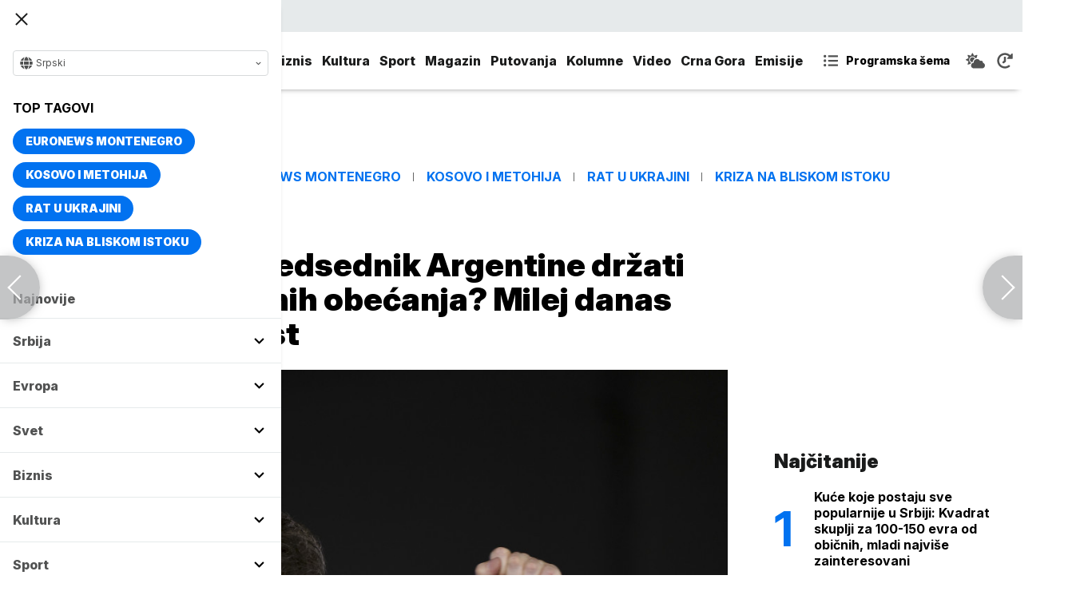

--- FILE ---
content_type: text/html; charset=UTF-8
request_url: https://www.euronews.rs/svet/fokus/107632/hoce-li-se-novi-predsednik-argentine-drzati-svojih-predizbornih-obecanja-milej-danas-preuzima-duznost/vest
body_size: 33163
content:
<!DOCTYPE html>
<html lang="sr">
    <head>
        <link rel="shortcut icon" href="/favicon.ico" />

        <meta name="app-context" content="article">
<title>Hoće li se novi predsednik Argentine držati svojih predizbornih obećanja? Milej danas preuzima dužnost</title>
<meta charset="UTF-8">
<meta name="viewport" content="width=device-width, initial-scale=1.0">
<meta name="author" content="Tanjug">
<meta name="description" content="Kao predsednički kandidat, Milei je obećao da će očistiti politički establišment od korupcije,juronjuz srbija, euronjuz srbija, euronjuz serbia, euronews srbija, juronjuz, euronjuz">
<meta name="keywords" content="Argentina, Predsednik Argentine, Havijer Mileji, Ekonomista,juronjuz srbija, euronjuz srbija, euronjuz serbia, euronews srbija, juronjuz, euronjuz">
<meta name="news_keywords" content="Argentina, Predsednik Argentine, Havijer Mileji, Ekonomista,juronjuz srbija, euronjuz srbija, euronjuz serbia, euronews srbija, juronjuz, euronjuz">

<link rel="canonical" href="https://www.euronews.rs/svet/fokus/107632/hoce-li-se-novi-predsednik-argentine-drzati-svojih-predizbornih-obecanja-milej-danas-preuzima-duznost/vest">



<!--alternate links-->
<link rel="alternate" href="https://www.euronews.rs/" hreflang="sr">
<link rel="alternate" href="https://www.euronews.com/" hreflang="en">
<link rel="alternate" href="https://fr.euronews.com/" hreflang="fr">
<link rel="alternate" href="https://de.euronews.com/" hreflang="de">
<link rel="alternate" href="https://it.euronews.com/" hreflang="it">
<link rel="alternate" href="https://es.euronews.com/" hreflang="es">
<link rel="alternate" href="https://pt.euronews.com/" hreflang="pt">
<link rel="alternate" href="https://ru.euronews.com/" hreflang="ru">
<link rel="alternate" href="https://tr.euronews.com/" hreflang="tr">
<link rel="alternate" href="https://arabic.euronews.com/" hreflang="ar">
<link rel="alternate" href="https://gr.euronews.com/" hreflang="gr">
<link rel="alternate" href="https://hu.euronews.com/" hreflang="hu">
<link rel="alternate" href="https://per.euronews.com/" hreflang="fa">
<link rel="alternate" href="https://www.euronews.al/al" hreflang="al">
<link rel="alternate" href="https://www.euronews.ro/" hreflang="ro">

<!--ios compatibility-->
<meta name="apple-mobile-web-app-capable" content="yes">
<meta name="apple-mobile-web-app-title" content="Euronews.rs">
<meta name="apple-itunes-app" content="app-id=1582475666">
<link rel="apple-touch-icon" href="https://www.euronews.rs/files/apple-icon-144x144.png">


    <script src="https://js.hcaptcha.com/1/api.js?hl=sr" async defer></script>

<!--Android compatibility-->

<meta name="mobile-web-app-capable" content="yes">
<meta name="application-name" content="Euronews.rs">
<meta name="google-play-app" content="app-id=euronews.rs">
<link rel="icon" type="image/png" href="https://www.euronews.rs/files/android-icon-192x192.png">

<meta property="fb:app_id" content="966242223397117">
<meta property="og:locale" content="sr">
<meta property="og:site_name" content="Euronews.rs">
<meta property="og:url" content="https://www.euronews.rs/svet/fokus/107632/hoce-li-se-novi-predsednik-argentine-drzati-svojih-predizbornih-obecanja-milej-danas-preuzima-duznost/vest">
<meta property="og:type" content="article">
<meta property="og:title" content="Hoće li se novi predsednik Argentine držati svojih predizbornih obećanja? Milej danas preuzima dužnost">
<meta property="og:description" content="Kao predsednički kandidat, Milei je obećao da će očistiti politički establišment od korupcije">
<meta property="og:image" content="https://www.euronews.rs/data/images/2023-11-18/208587_tan2023-11-1702242414-8_s.jpg" />
<meta property="og:locale:alternate" content="sr-RS">
<meta property="og:locale:alternate" content="en-GB">
<meta property="og:locale:alternate" content="fr-FR">
<meta property="og:locale:alternate" content="de-DE">
<meta property="og:locale:alternate" content="it-IT">
<meta property="og:locale:alternate" content="es-ES">
<meta property="og:locale:alternate" content="pt-PT">
<meta property="og:locale:alternate" content="ru-RU">
<meta property="og:locale:alternate" content="ar-AE">
<meta property="og:locale:alternate" content="tr-TR">
<meta property="og:locale:alternate" content="fa-IR">
<meta property="og:locale:alternate" content="uk-UA">
<meta property="og:locale:alternate" content="el-GR">
<meta property="og:locale:alternate" content="hu-HU">
<meta name="twitter:site" content="@euronews">
<meta name="twitter:title" content="Hoće li se novi predsednik Argentine držati svojih predizbornih obećanja? Milej danas preuzima dužnost">
<meta name="twitter:description" content="Kao predsednički kandidat, Milei je obećao da će očistiti politički establišment od korupcije">
<meta property="fb:pages" content="101402598109">

<!--MSaplication compatibility-->

<link rel="mask-icon" href="https://www.euronews.rs/files/favicons/safari-pinned-tab.svg" color="#003865">
<meta name="msapplication-TileColor" content="#003865">
<meta name="msapplication-TileImage" content="https://www.euronews.rs/files/favicons/mstile-144x144.png">
<meta name="msapplication-config" content="browserconfig.xml">
<meta name="msapplication-tooltip" content="Euronews.rs">
<meta name="msapplication-window" content="width=1280;height=1024">
<meta name="msapplication-navbutton-color" content="#003865">
<meta name="msapplication-starturl" content="./">
<meta name="msapplication-square70x70logo" content="https://www.euronews.rs/files/favicons/mstile-small.jpg">
<meta name="msapplication-square150x150logo" content="https://www.euronews.rs/files/favicons/mstile-medium.jpg">
<meta name="msapplication-wide310x150logo" content="https://www.euronews.rs/files/favicons/mstile-wide.jpg">
<meta name="msapplication-square310x310logo" content="https://www.euronews.rs/files/favicons/mstile-large.jpg">

<meta name="referrer" content="no-referrer-when-downgrade">

<script>

    window.keyValues = {"pageType":"article","articleId":107632,"bannerSafe":"1","articleCategory":"Fokus","articleTags":["Argentina","Predsednik Argentine","Havijer Mileji","Ekonomista"]};

</script>

    <meta property="og:image:alt" content="Hoće li se novi predsednik Argentine držati svojih predizbornih obećanja? Milej danas preuzima dužnost">
    <meta property="og:image:type" content="image/jpeg">
    <meta property="og:image:height" content="600">
    <meta property="og:image:width" content="900">
    <meta property="article:published_time" content="2023-12-10 10:51:00">
    <meta property="article:modified_time" content="2023-12-10 10:51:00">
    <meta property="article:section" content="svet-fokus">
    <meta property="twitter:image:alt" content="Hoće li se novi predsednik Argentine držati svojih predizbornih obećanja? Milej danas preuzima dužnost">


    <meta name="parsely-title" content="Hoće li se novi predsednik Argentine držati svojih predizbornih obećanja? Milej danas preuzima dužnost" />
    <meta name="parsely-link" content="https://www.euronews.rs/svet/fokus/107632/hoce-li-se-novi-predsednik-argentine-drzati-svojih-predizbornih-obecanja-milej-danas-preuzima-duznost/vest" />
    <meta name="parsely-type" content="post" />
    <meta name="parsely-image-url" content="https://www.euronews.rs/data/images/2023-11-18/208587_tan2023-11-1702242414-8_orig.jpg" />
    <meta name="parsely-pub-date" content="2023-12-10T09:51:00+00:00" />
    <meta name="parsely-section" content="Svet" />
    <meta name="parsely-author" content="Branislava Gigovic" />

    <script type="application/ld+json">
        {
            "@context": "http://schema.org",
            "@graph":[
                {
                    "@type": "NewsArticle",
                    "mainEntityOfPage": {
                        "@type": "WebPage",
                        "@id": "https://www.euronews.rs/svet/fokus/107632/hoce-li-se-novi-predsednik-argentine-drzati-svojih-predizbornih-obecanja-milej-danas-preuzima-duznost/vest"
                    },
                    "headline": "Hoće li se novi predsednik Argentine držati svojih predizbornih obećanja? Milej danas preuzima dužnost",
                    "description": "Kao predsednički kandidat, Milei je obećao da će očistiti politički establišment od korupcije",
                    "articleBody": "Ekonomista Havijer Milei danas preuzima dužnost predsednika Argentine, a nacija se pita da li će se on držati svojih predizbornih obećanja ili će vladati umerenije, kako je najavljivao poslednjih nedelja, pi&amp;scaron;e BBC.Milei (53) je stekao slavu na televiziji, gde se pojavljivao uz psovke i tirade kritika protiv onih koje je nazivao političkom kastom, podseća BBC. Svoju popularnost je iskoristio i najpre postao kongresmen, nedugo zatim se kandidovao na predsedničkim izborima, a njegova ubedljiva pobeda kao samoprogla&amp;scaron;enog &amp;quot;anarho-kapitaliste&amp;quot; na avgustovskim predizborima izazvala je &amp;scaron;ok u političkom životu Argentine i ubrzo mu donela jo&amp;scaron; veću popularnost.BBC navodi da su se Argentinci, razočarani ekonomsko krizom i trocifrenom inflacijom u zemlji u kojoj četiri od 10 ljudi žive u siroma&amp;scaron;tvu, pokazali prijemčivi za neobične ideje političkog autsajdera Mileija, verujući da on može da ih izvuče iz nedaća i transformi&amp;scaron;e naciju.Kao predsednički kandidat, Milei je obećao da će očistiti politički establi&amp;scaron;ment od korupcije, eliminisati Centralnu banku, koju je optužio da &amp;scaron;tampa novac i podstiče inflaciju, kao i da će američkim dolarom zameniti nestabilni pezos. Milei je ubedljivo pobedio u drugom krugu izbora održanom 19. novembra i poslao u opoziciju peronističku političku opciju koja je decenijama dominirala političkom scenom Argentine.Milei je u drugom krugu dobio poverenje blizu 56 odsto birača, a njegov suparnik Masa tek 44 odsto.&amp;quot;Počinje obnova Argentine i kraj propadanja Argentine. Modelu dekadencije je do&amp;scaron;ao kraj. Nema povratka. Argentina će se vratiti na poziciju u svetu koju nikada nije trebalo da izgubi&amp;quot;, poručio je, između ostalog, Milei u pobedničkom govoru posle objavljivanja rezultata izbora.",
                    "dateCreated": "2023-12-10T09:51:00+00:00",
                    "datePublished": "2023-12-10 10:51:00",
                    "dateModified": "2023-12-10 10:51:00",
                    "image": {
                        "@type": "ImageObject",
                        "url": "https://www.euronews.rs/data/images/2023-11-18/208587_tan2023-11-1702242414-8_orig.jpg",
                        "height": "600",
                        "width": "900",
                        "caption": "",
                        "thumbnail": "https://www.euronews.rs/data/images/2023-11-18/208587_tan2023-11-1702242414-8_orig.jpg",
                        "publisher": {
                            "@type": "Organization",
                            "name": "euronews",
                            "url": "https://www.euronews.rs/files/img/logo-new.png"
                        }
                    },
                    "author": {
                        "@type": "Person",
                        "name": "Tanjug",
                        "sameAs": "https://twitter.com/euronews"
                    },
                    "creator": "Branislava Gigovic",
                    "articleSection": "Svet",
                    "publisher": {
                        "@type": "Organization",
                        "name": "Euronews",
                        "legalName": "Euronews",
                        "url": "https://www.euronews.rs",
                        "logo": {
                            "@type": "ImageObject",
                            "url": "https://www.euronews.rs/files/logo-red.png",
                            "width": 167,
                            "height": 107
                        },
                        "sameAs": [
                            "https://www.facebook.com/euronewsserbia",
                            "https://twitter.com/EuronewsSerbia",
                            "",
                            "https://www.instagram.com/euronews_serbia/",
                            "https://www.linkedin.com/company/euronews-serbia"
                        ]
                    }
                },
                {
                    "@type": "BreadcrumbList",
                    "itemListElement": [
                        {
                            "@type": "ListItem",
                            "position": 1,
                            "name": "Home",
                            "item": "https://www.euronews.rs"
                        },
                        {
                            "@type": "ListItem",
                            "position": 2,
                            "name": "Svet",
                            "item": "https://www.euronews.rs/svet"
                        },
                        {
                            "@type": "ListItem",
                            "position": 3,
                            "name": "Fokus",
                            "item": "https://www.euronews.rs/svet/fokus"
                        },
                        {
                            "@type": "ListItem",
                            "position": 4,
                            "name": "Hoće li se novi predsednik Argentine držati svojih predizbornih obećanja? Milej danas preuzima dužnost",
                            "item": "https://www.euronews.rs/svet/fokus/107632/hoce-li-se-novi-predsednik-argentine-drzati-svojih-predizbornih-obecanja-milej-danas-preuzima-duznost/vest"
                        }
                    ]
                },
                {
                    "@type": "WebSite",
                    "name": "Euronews.rs",
                    "url": "https://www.euronews.rs",
                    "potentialAction": {
                        "@type": "SearchAction",
                        "target": "https://www.euronews.rs/search?query={query}",
                        "query-input": "required name=query"
                    },
                    "sameAs": [
                        "https://www.facebook.com/euronewsserbia",
                        "https://twitter.com/EuronewsSerbia",
                        "",
                        "https://www.instagram.com/euronews_serbia/",
                        "https://www.linkedin.com/company/euronews-serbia"
                    ]
                }
            ]
        }
    </script>


<link rel="home" href="/" title="homepage">



<!--CSS FILES-->
<link rel="preconnect" href="https://fonts.gstatic.com" crossorigin>

<link rel="preload" as="font" href="/files/css/fonts/FontAwesome/FontAwesome5Free-Solid.woff2" type="font/woff2" crossorigin="anonymous">

<link  rel="preload" as="style" href="https://fonts.googleapis.com/css2?family=Merriweather:wght@400;700&family=Open+Sans:wght@400;700&display=swap">
<link  rel="stylesheet" href="https://fonts.googleapis.com/css2?family=Merriweather:wght@400;700&family=Open+Sans:wght@400;700&display=swap">
<link href="https://fonts.googleapis.com/css2?family=Inter:ital,opsz,wght@0,14..32,100..900;1,14..32,100..900&display=swap" rel="stylesheet">

<link href="https://www.euronews.rs/files/css/jquery.fancybox.min.css?v=3" rel="stylesheet" type="text/css"/>
<link href="https://www.euronews.rs/files/css/swiper.css?v=3" rel="stylesheet" type="text/css"/>
<link href="https://www.euronews.rs/files/css/owl.carousel.css?v=3" rel="stylesheet" type="text/css"/>
<link href="https://www.euronews.rs/files/css/select2.css?v=3" rel="stylesheet" type="text/css"/>
<link href="https://www.euronews.rs/files/fontawesome/css/all.css?v=3" rel="stylesheet" type="text/css"/>

    
<link href="https://www.euronews.rs/files/css/theme.css?v=3" rel="stylesheet" type="text/css"/> 
<link href="https://www.euronews.rs/files/css/custom.css?v=3" rel="stylesheet" type="text/css"/> 


<meta name="google-site-verification" content="VaL2gITNI4zp0ivQ7eOyklZW1nslSaKkfUFHMkvwDCg" />

<script src="//cdn.orangeclickmedia.com/tech/euronews.rs/ocm.js" async="async"></script>
<script async="async" src="//securepubads.g.doubleclick.net/tag/js/gpt.js"></script>
<script>
window.googletag = window.googletag || {}
window.googletag.cmd = window.googletag.cmd || []
googletag.cmd.push(() => {
googletag.pubads().setCentering(true)
googletag.pubads().enableSingleRequest()
googletag.pubads().disableInitialLoad()
googletag.enableServices()
})
</script>
                                                                    <!-- (C)2000-2024 Gemius SA - gemiusPrism  / euronews.rs/Default section -->
<script type="text/javascript">
var pp_gemius_identifier = '..GV73P.0T8tWVLxdBUTDbPofbr_.yOGT4SwnkJJ7QD.K7';
// lines below shouldn't be edited
function gemius_pending(i) { window[i] = window[i] || function() {var x = window[i+'_pdata'] = window[i+'_pdata'] || []; x[x.length]=Array.prototype.slice.call(arguments, 0);};};
(function(cmds) { var c; while(c = cmds.pop()) gemius_pending(c)})(['gemius_cmd', 'gemius_hit', 'gemius_event', 'gemius_init', 'pp_gemius_hit', 'pp_gemius_event', 'pp_gemius_init']);
window.pp_gemius_cmd = window.pp_gemius_cmd || window.gemius_cmd;
(function(d,t) {try {var gt=d.createElement(t),s=d.getElementsByTagName(t)[0],l='http'+((location.protocol=='https:')?'s':''); gt.setAttribute('async','async');
gt.setAttribute('defer','defer'); gt.src=l+'://gars.hit.gemius.pl/xgemius.js'; s.parentNode.insertBefore(gt,s);} catch (e) {}})(document,'script');
</script>
                    
        <!-- Global site tag (gtag.js) - Google Analytics -->
        <script async src="https://www.googletagmanager.com/gtag/js?id=UA-196545583-1"></script>
        <script>
        window.dataLayer = window.dataLayer || [];
        function gtag(){dataLayer.push(arguments);}
        gtag('js', new Date());

        gtag('config', 'UA-196545583-1');
        </script>

        <script type="text/javascript">
            function e(e){var t=!(arguments.length>1&&void 0!==arguments[1])||arguments[1],c=document.createElement("script");c.src=e,t?c.type="module":(c.async=!0,c.type="text/javascript",c.setAttribute("nomodule",""));var n=document.getElementsByTagName("script")[0];n.parentNode.insertBefore(c,n)}function t(t,c,n){var a,o,r;null!==(a=t.marfeel)&&void 0!==a||(t.marfeel={}),null!==(o=(r=t.marfeel).cmd)&&void 0!==o||(r.cmd=[]),t.marfeel.config=n,t.marfeel.config.accountId=c;var i="https://sdk.mrf.io/statics";e("".concat(i,"/marfeel-sdk.js?id=").concat(c),!0),e("".concat(i,"/marfeel-sdk.es5.js?id=").concat(c),!1)}!function(e,c){var n=arguments.length>2&&void 0!==arguments[2]?arguments[2]:{};t(e,c,n)}(window,2795,{} /*config*/);
        </script>

        <!-- Facebook Pixel Code -->
        <script>
            !function(f,b,e,v,n,t,s)
            {if(f.fbq)return;n=f.fbq=function(){n.callMethod?
            n.callMethod.apply(n,arguments):n.queue.push(arguments)};
            if(!f._fbq)f._fbq=n;n.push=n;n.loaded=!0;n.version='2.0';
            n.queue=[];t=b.createElement(e);t.async=!0;
            t.src=v;s=b.getElementsByTagName(e)[0];
            s.parentNode.insertBefore(t,s)}(window, document,'script',
            'https://connect.facebook.net/en_US/fbevents.js');
            fbq('init', '327419109010816');
            fbq('track', 'PageView');
            </script>
            <noscript><img height="1" width="1" style="display:none"
            src="https://www.facebook.com/tr?id=327419109010816&ev=PageView&noscript=1"
        /></noscript>
        <!-- End Facebook Pixel Code -->
    </head>
    <body>
       
        
                
            <img src='https://www.euronews.rs/data/images/2023-11-18/208587_tan2023-11-1702242414-8_orig.jpg' style='display:none;'>

        <section class="top-navbar >">
    <div class="container">
        <div class="languages-menu">
    <p class="current-language">
        <span class="globe-icon">
            <svg width='16' height="16">
                <use xlink:href="/files/fontawesome/solid.svg#globe"></use>
            </svg>
        </span>
        Srpski
        <span class="arrow">
            <svg width='7' height="7">
                <use xlink:href="/files/fontawesome/solid.svg#chevron-down"></use>
            </svg>
        </span>
    </p>
    <div class="languages-list">
        <ul class="languages-list-inner">
            <li>
                <a href="https://www.euronews.com/">English</a>
            </li>
            <li>
                <a href="https://fr.euronews.com/">Français</a>
            </li>
            <li>
                <a href="https://de.euronews.com/">Deutsch</a>
            </li>
            <li>
                <a href="https://it.euronews.com/">Italiano</a>
            </li>
            <li>
                <a href="https://es.euronews.com/">Español</a>
            </li>
            <li>
                <a href="https://pt.euronews.com/">Português</a>
            </li>
            <li>
                <a href="https://ru.euronews.com/">Русский</a>
            </li>
            <li>
                <a href="https://tr.euronews.com/">Türkçe</a>
            </li>
            <li>
                <a href="https://gr.euronews.com/">Ελληνικά</a>
            </li>
            <li>
                <a href="https://hu.euronews.com/">Magyar</a>
            </li>
            <li>
                <a href="https://per.euronews.com/">فارسی</a>
            </li>
            <li>
                <a href="https://arabic.euronews.com/">العربية</a>
            </li>
            <li>
                <a href="https://www.euronews.al/al">Shqip</a>
            </li>
            <li>
                <a href="https://www.euronews.ro/">Română</a>
            </li>
            <li>
                <a href="https://www.euronews.ba/">BHS</a>
            </li>
        </ul>
    </div>
</div>        <form class="search-form" method="get" action="/search">
    <span class="close-search-form"></span>    
    <div class="form-group mb-0 ">
        <div class="input-group">
            <input type="text" class="form-control" placeholder="Pretraga" name="query" value="">
            <div class="input-group-append">
                <button class="btn btn-primary" type="submit">
                    <svg width='16' height="16">
                        <use xlink:href="/files/fontawesome/solid.svg#search"></use>
                    </svg>
                </button>
            </div>
        </div>
    </div>
</form>    </div>
</section>
<header class="header-redesign ">
    <section class="header-bottom">
        <div class="container">
            <button class='navbar-toggler'>
                <span></span>
                <span></span>
                <span></span>
            </button>
            <a href="https://www.euronews.rs" class='navbar-brand'>
                <img src="/files/img/logo-redesign.png" alt="Euronews logo" width="72" height="72">
            </a>
                            <div class='main-menu d-flex'>
                    <ul class='navbar-nav list-unstyled'>
                                                                                                                                            <li class='nav-item'>
                                <a class='nav-link' href="/srbija">Srbija</a>
                            </li>
                                                                                <li class='nav-item'>
                                <a class='nav-link' href="/evropa">Evropa</a>
                            </li>
                                                                                <li class='nav-item'>
                                <a class='nav-link' href="/svet">Svet</a>
                            </li>
                                                                                <li class='nav-item'>
                                <a class='nav-link' href="/biznis">Biznis</a>
                            </li>
                                                                                <li class='nav-item'>
                                <a class='nav-link' href="/kultura">Kultura</a>
                            </li>
                                                                                <li class='nav-item'>
                                <a class='nav-link' href="/sport">Sport</a>
                            </li>
                                                                                <li class='nav-item'>
                                <a class='nav-link' href="/magazin">Magazin</a>
                            </li>
                                                                                <li class='nav-item'>
                                <a class='nav-link' href="/putovanja">Putovanja</a>
                            </li>
                                                                                <li class='nav-item'>
                                <a class='nav-link' href="/kolumne">Kolumne</a>
                            </li>
                                                                                <li class='nav-item'>
                                <a class='nav-link' href="/video">Video</a>
                            </li>
                                                                                <li class='nav-item'>
                                <a class='nav-link' href="/crna-gora">Crna Gora</a>
                            </li>
                                                <li class="nav-item">
                            <a class="nav-link" href="/emisije" title="Emisije">Emisije</a>
                        </li>
                        <li class='nav-item more'>
                            <a class='nav-link' href="#">More<span class='fas fa-caret-down'></span></a>
                            <div class='more-navbar-wrapper'>

                                <ul class='more-navbar-nav list-unstyled'>
                                                                                                                                                                                                        <li class='nav-item'>
                                            <a class='nav-link' href="/srbija">Srbija</a>
                                        </li>
                                                                                                                    <li class='nav-item'>
                                            <a class='nav-link' href="/evropa">Evropa</a>
                                        </li>
                                                                                                                    <li class='nav-item'>
                                            <a class='nav-link' href="/svet">Svet</a>
                                        </li>
                                                                                                                    <li class='nav-item'>
                                            <a class='nav-link' href="/biznis">Biznis</a>
                                        </li>
                                                                                                                    <li class='nav-item'>
                                            <a class='nav-link' href="/kultura">Kultura</a>
                                        </li>
                                                                                                                    <li class='nav-item'>
                                            <a class='nav-link' href="/sport">Sport</a>
                                        </li>
                                                                                                                    <li class='nav-item'>
                                            <a class='nav-link' href="/magazin">Magazin</a>
                                        </li>
                                                                                                                    <li class='nav-item'>
                                            <a class='nav-link' href="/putovanja">Putovanja</a>
                                        </li>
                                                                                                                    <li class='nav-item'>
                                            <a class='nav-link' href="/kolumne">Kolumne</a>
                                        </li>
                                                                                                                    <li class='nav-item'>
                                            <a class='nav-link' href="/video">Video</a>
                                        </li>
                                                                                                                    <li class='nav-item'>
                                            <a class='nav-link' href="/crna-gora">Crna Gora</a>
                                        </li>
                                                                        <li class="nav-item">
                                        <a class="nav-link" href="/emisije" title="Emisije">Emisije</a>
                                    </li>
                                </ul>
                            </div>
                        </li>
                    </ul>
                    <div class='more-links'>
                        <a href="https://www.euronews.rs/programska-sema" class='program-icon'>
                            <svg width='18' height="18">
                                <use xlink:href="/files/fontawesome/solid.svg#list-ul"></use>
                            </svg>
                            <span>Programska šema</span>
                        </a>
                        <a href="https://www.euronews.rs/vremenska-prognoza" class='weather-icon'>
                            <svg width='24' height="24">
                                <use xlink:href="/files/fontawesome/solid.svg#cloud-sun"></use>
                            </svg>
                        </a>
                        <a href="https://www.euronews.rs/najnovije-vesti-dana" class='just-in-icon'>
                            <svg width='20' height="20">
                                <use xlink:href="/files/fontawesome/solid.svg#history"></use>
                            </svg>
                        </a>
                        <a href="https://www.euronews.rs/tv-uzivo" class='live-icon'>
                            <span>TV uživo</span>
                        </a>
                    </div>
                </div>
                    </div>
            </section>
</header>
<div class='sidebar-menu '>
    <button class='navbar-close'>
        <span></span>
        <span></span>
        <span></span>
    </button>
    <div class="languages-menu">
    <p class="current-language">
        <span class="globe-icon">
            <svg width='16' height="16">
                <use xlink:href="/files/fontawesome/solid.svg#globe"></use>
            </svg>
        </span>
        Srpski
        <span class="arrow">
            <svg width='7' height="7">
                <use xlink:href="/files/fontawesome/solid.svg#chevron-down"></use>
            </svg>
        </span>
    </p>
    <div class="languages-list">
        <ul class="languages-list-inner">
            <li>
                <a href="https://www.euronews.com/">English</a>
            </li>
            <li>
                <a href="https://fr.euronews.com/">Français</a>
            </li>
            <li>
                <a href="https://de.euronews.com/">Deutsch</a>
            </li>
            <li>
                <a href="https://it.euronews.com/">Italiano</a>
            </li>
            <li>
                <a href="https://es.euronews.com/">Español</a>
            </li>
            <li>
                <a href="https://pt.euronews.com/">Português</a>
            </li>
            <li>
                <a href="https://ru.euronews.com/">Русский</a>
            </li>
            <li>
                <a href="https://tr.euronews.com/">Türkçe</a>
            </li>
            <li>
                <a href="https://gr.euronews.com/">Ελληνικά</a>
            </li>
            <li>
                <a href="https://hu.euronews.com/">Magyar</a>
            </li>
            <li>
                <a href="https://per.euronews.com/">فارسی</a>
            </li>
            <li>
                <a href="https://arabic.euronews.com/">العربية</a>
            </li>
            <li>
                <a href="https://www.euronews.al/al">Shqip</a>
            </li>
            <li>
                <a href="https://www.euronews.ro/">Română</a>
            </li>
            <li>
                <a href="https://www.euronews.ba/">BHS</a>
            </li>
        </ul>
    </div>
</div>    <div class="top-tags">
    <h4 class="top-tags-label">Top tagovi</h4>
    <div class="top-tags-list">
                    
            <a  href="/tema/176952/euronews-montenegro" title="Euronews Montenegro"> Euronews Montenegro </a>
                    
            <a  href="/tema/231/kosovo-i-metohija" title="Kosovo i Metohija"> Kosovo i Metohija </a>
                    
            <a  href="/tema/44412/rat-u-ukrajini" title="Rat u Ukrajini"> Rat u Ukrajini </a>
                    
            <a  href="/tema/129945/kriza-na-bliskom-istoku" title="Kriza na Bliskom istoku"> Kriza na Bliskom istoku </a>
            </div>
</div>
    <ul class='navbar-nav list-unstyled'>
        <li class='nav-item'>
            <a class='nav-link' href="https://www.euronews.rs/najnovije-vesti-dana">Najnovije</a>
        </li>
                                                                                                        <li class='nav-item'>
                    <a class='nav-link' href="/srbija">Srbija
                        <span class="toggle-submenu submenu-chevron">
                            <svg width='17' height="14">
                                <use xlink:href="/files/fontawesome/solid.svg#chevron-down"></use>
                            </svg>
                        </span>
                    </a>
                                            <ul class="submenu">
                                                            <li class="submenu-item">
                                    <a href="/srbija/politika" class="submenu-link">Politika</a>
                                </li>
                                                            <li class="submenu-item">
                                    <a href="/srbija/drustvo" class="submenu-link">Društvo</a>
                                </li>
                                                            <li class="submenu-item">
                                    <a href="/srbija/aktuelno" class="submenu-link">Aktuelno</a>
                                </li>
                                                    </ul>
                                    </li>
                                                            <li class='nav-item'>
                    <a class='nav-link' href="/evropa">Evropa
                        <span class="toggle-submenu submenu-chevron">
                            <svg width='17' height="14">
                                <use xlink:href="/files/fontawesome/solid.svg#chevron-down"></use>
                            </svg>
                        </span>
                    </a>
                                            <ul class="submenu">
                                                            <li class="submenu-item">
                                    <a href="/evropa/vesti" class="submenu-link">Vesti</a>
                                </li>
                                                            <li class="submenu-item">
                                    <a href="/evropa/region" class="submenu-link">Region</a>
                                </li>
                                                            <li class="submenu-item">
                                    <a href="/evropa/briselske-vesti" class="submenu-link">Briselske vesti</a>
                                </li>
                                                            <li class="submenu-item">
                                    <a href="/evropa/neistrazena-evropa" class="submenu-link">Neistražena Evropa</a>
                                </li>
                                                    </ul>
                                    </li>
                                                            <li class='nav-item'>
                    <a class='nav-link' href="/svet">Svet
                        <span class="toggle-submenu submenu-chevron">
                            <svg width='17' height="14">
                                <use xlink:href="/files/fontawesome/solid.svg#chevron-down"></use>
                            </svg>
                        </span>
                    </a>
                                            <ul class="submenu">
                                                            <li class="submenu-item">
                                    <a href="/svet/fokus" class="submenu-link">Fokus</a>
                                </li>
                                                            <li class="submenu-item">
                                    <a href="/svet/planeta" class="submenu-link">Planeta</a>
                                </li>
                                                            <li class="submenu-item">
                                    <a href="/svet/globalni-trendovi" class="submenu-link">Globalni trendovi</a>
                                </li>
                                                    </ul>
                                    </li>
                                                            <li class='nav-item'>
                    <a class='nav-link' href="/biznis">Biznis
                        <span class="toggle-submenu submenu-chevron">
                            <svg width='17' height="14">
                                <use xlink:href="/files/fontawesome/solid.svg#chevron-down"></use>
                            </svg>
                        </span>
                    </a>
                                            <ul class="submenu">
                                                            <li class="submenu-item">
                                    <a href="/biznis/biznis-vesti" class="submenu-link">Biznis vesti</a>
                                </li>
                                                            <li class="submenu-item">
                                    <a href="/biznis/novac" class="submenu-link">Novac</a>
                                </li>
                                                            <li class="submenu-item">
                                    <a href="/biznis/privreda" class="submenu-link">Privreda</a>
                                </li>
                                                            <li class="submenu-item">
                                    <a href="/biznis/nekretnine" class="submenu-link">Nekretnine</a>
                                </li>
                                                            <li class="submenu-item">
                                    <a href="/biznis/biznis-lideri" class="submenu-link">Biznis lideri</a>
                                </li>
                                                            <li class="submenu-item">
                                    <a href="/biznis/agrobiznis" class="submenu-link">Agrobiznis</a>
                                </li>
                                                    </ul>
                                    </li>
                                                            <li class='nav-item'>
                    <a class='nav-link' href="/kultura">Kultura
                        <span class="toggle-submenu submenu-chevron">
                            <svg width='17' height="14">
                                <use xlink:href="/files/fontawesome/solid.svg#chevron-down"></use>
                            </svg>
                        </span>
                    </a>
                                            <ul class="submenu">
                                                            <li class="submenu-item">
                                    <a href="/kultura/aktuelno-iz-kulture" class="submenu-link">Aktuelno iz kulture</a>
                                </li>
                                                            <li class="submenu-item">
                                    <a href="/kultura/reflektor" class="submenu-link">Reflektor</a>
                                </li>
                                                    </ul>
                                    </li>
                                                            <li class='nav-item'>
                    <a class='nav-link' href="/sport">Sport
                        <span class="toggle-submenu submenu-chevron">
                            <svg width='17' height="14">
                                <use xlink:href="/files/fontawesome/solid.svg#chevron-down"></use>
                            </svg>
                        </span>
                    </a>
                                            <ul class="submenu">
                                                            <li class="submenu-item">
                                    <a href="/sport/fudbal" class="submenu-link">Fudbal</a>
                                </li>
                                                            <li class="submenu-item">
                                    <a href="/sport/kosarka" class="submenu-link">Košarka</a>
                                </li>
                                                            <li class="submenu-item">
                                    <a href="/sport/tenis" class="submenu-link">Tenis</a>
                                </li>
                                                            <li class="submenu-item">
                                    <a href="/sport/ostali-sportovi" class="submenu-link">Ostali sportovi</a>
                                </li>
                                                    </ul>
                                    </li>
                                                            <li class='nav-item'>
                    <a class='nav-link' href="/magazin">Magazin
                        <span class="toggle-submenu submenu-chevron">
                            <svg width='17' height="14">
                                <use xlink:href="/files/fontawesome/solid.svg#chevron-down"></use>
                            </svg>
                        </span>
                    </a>
                                            <ul class="submenu">
                                                            <li class="submenu-item">
                                    <a href="/magazin/zivot" class="submenu-link">Život</a>
                                </li>
                                                            <li class="submenu-item">
                                    <a href="/magazin/nauka" class="submenu-link">Nauka</a>
                                </li>
                                                            <li class="submenu-item">
                                    <a href="/magazin/tehnologija" class="submenu-link">Tehnologija</a>
                                </li>
                                                            <li class="submenu-item">
                                    <a href="/magazin/istorija" class="submenu-link">Istorija</a>
                                </li>
                                                            <li class="submenu-item">
                                    <a href="/magazin/poznati" class="submenu-link">Poznati</a>
                                </li>
                                                            <li class="submenu-item">
                                    <a href="/magazin/zdravlje" class="submenu-link">Zdravlje</a>
                                </li>
                                                    </ul>
                                    </li>
                                                            <li class='nav-item'>
                    <a class='nav-link' href="/putovanja">Putovanja
                        <span class="toggle-submenu submenu-chevron">
                            <svg width='17' height="14">
                                <use xlink:href="/files/fontawesome/solid.svg#chevron-down"></use>
                            </svg>
                        </span>
                    </a>
                                            <ul class="submenu">
                                                            <li class="submenu-item">
                                    <a href="/putovanja/novosti" class="submenu-link">Novosti</a>
                                </li>
                                                            <li class="submenu-item">
                                    <a href="/putovanja/sezona" class="submenu-link">Sezona</a>
                                </li>
                                                            <li class="submenu-item">
                                    <a href="/putovanja/oko-sveta" class="submenu-link">Oko sveta</a>
                                </li>
                                                    </ul>
                                    </li>
                                                            <li class='nav-item'>
                    <a class='nav-link' href="/kolumne">Kolumne
                        <span class="toggle-submenu submenu-chevron">
                            <svg width='17' height="14">
                                <use xlink:href="/files/fontawesome/solid.svg#chevron-down"></use>
                            </svg>
                        </span>
                    </a>
                                            <ul class="submenu">
                                                            <li class="submenu-item">
                                    <a href="/kolumne/ivan-radovanovic" class="submenu-link">Ivan Radovanović</a>
                                </li>
                                                            <li class="submenu-item">
                                    <a href="/kolumne/dragana-matovic" class="submenu-link">Dragana Matović</a>
                                </li>
                                                            <li class="submenu-item">
                                    <a href="/kolumne/ljiljana-smajlovic" class="submenu-link">Ljiljana Smajlović</a>
                                </li>
                                                            <li class="submenu-item">
                                    <a href="/kolumne/filip-rodic" class="submenu-link">Filip Rodić</a>
                                </li>
                                                            <li class="submenu-item">
                                    <a href="/kolumne/muharem-bazdulj" class="submenu-link">Muharem Bazdulj</a>
                                </li>
                                                            <li class="submenu-item">
                                    <a href="/kolumne/vesna-knezevic" class="submenu-link">Vesna Knežević</a>
                                </li>
                                                    </ul>
                                    </li>
                                                            <li class='nav-item'>
                    <a class='nav-link' href="/video">Video
                        <span class="toggle-submenu submenu-chevron">
                            <svg width='17' height="14">
                                <use xlink:href="/files/fontawesome/solid.svg#chevron-down"></use>
                            </svg>
                        </span>
                    </a>
                                    </li>
                                                            <li class='nav-item'>
                    <a class='nav-link' href="/crna-gora">Crna Gora
                        <span class="toggle-submenu submenu-chevron">
                            <svg width='17' height="14">
                                <use xlink:href="/files/fontawesome/solid.svg#chevron-down"></use>
                            </svg>
                        </span>
                    </a>
                                            <ul class="submenu">
                                                            <li class="submenu-item">
                                    <a href="/crna-gora/vesti" class="submenu-link">Vesti</a>
                                </li>
                                                    </ul>
                                    </li>
                            <li class="nav-item">
            <a class="nav-link" href="/emisije" title="Emisije">Emisije</a>
        </li>
    </ul>
    <div class='more-links'>
        <a href="https://www.euronews.rs/tv-uzivo" class="live-link">
            <span>
                <svg width='14' height="14">
                    <use xlink:href="/files/fontawesome/solid.svg#tv"></use>
                </svg>
            </span>
            TV Uživo        </a>
        <a href="https://www.euronews.rs/najnovije-vesti-dana" class="latest-link">
            <span>
                <svg width='14' height="14">
                    <use xlink:href="/files/fontawesome/solid.svg#history"></use>
                </svg>
            </span>
            Najnovije vesti        </a>
        <a href="https://www.euronews.rs/vremenska-prognoza" class="weather-link">
            <span>
                <svg width='16' height="16">
                    <use xlink:href="/files/fontawesome/solid.svg#cloud-sun"></use>
                </svg>
            </span>
            Vremenska prognoza        </a>
    </div>
    <form class="search-form" method="get" action="/search">
    <span class="close-search-form"></span>    
    <div class="form-group mb-0 ">
        <div class="input-group">
            <input type="text" class="form-control" placeholder="Pretraga" name="query" value="">
            <div class="input-group-append">
                <button class="btn btn-primary" type="submit">
                    <svg width='16' height="16">
                        <use xlink:href="/files/fontawesome/solid.svg#search"></use>
                    </svg>
                </button>
            </div>
        </div>
    </div>
</form>    <div class="social-links-wrapper">
    <h4 class="social-title">Find us</h4>
    <div class="social-links">
        <a class="facebook-f" target="_blank" href="https://www.facebook.com/euronewsserbia">
            <svg width='24' height="24">
                <use xlink:href="/files/fontawesome/brands.svg#facebook"></use>
            </svg>
        </a>
        <a class="twitter" target="_blank" href="https://twitter.com/EuronewsSerbia">
            <svg width='24' height="24">
                <use xlink:href="/files/fontawesome/brands.svg#x-twitter"></use>
            </svg>
        </a>
        <a class="youtube" target="_blank" href="https://www.youtube.com/channel/UCVgGKbKc_XSjBNXIa_CDr8Q">
            <svg width='24' height="24">
                <use xlink:href="/files/fontawesome/brands.svg#youtube"></use>
            </svg>
        </a>
        <a class="linkedin-in" target="_blank" href="https://www.linkedin.com/company/euronews-serbia">
            <svg width='24' height="24">
                <use xlink:href="/files/fontawesome/brands.svg#linkedin-in"></use>
            </svg>
        </a>

        <a class="instagram" target="_blank" href="https://www.instagram.com/euronews_serbia/">
            <svg width='24' height="24">
                <use xlink:href="/files/fontawesome/brands.svg#instagram"></use>
            </svg>
        </a>
        <a class="tiktok" target="_blank" href="https://www.tiktok.com/@euronewsserbia">
            <svg width='24' height="24">
                <use xlink:href="/files/fontawesome/brands.svg#tiktok"></use>
            </svg>
        </a>
    </div>
    <div class="app-links">
        <a href="https://apps.apple.com/us/app/euronews-daily-news-live-tv/id555667472" target="_blank">
            <img src="/files/img/icons/app-store.svg" alt="">
        </a>
        <a href="https://play.google.com/store/apps/details?id=com.euronews.express&amp;pli=1" target="_blank">
            <img src="/files/img/icons/google-play.svg" alt="">
        </a>
    </div>
</div>
</div>
        <main class="">

            <div class="banner">
                <!-- banner code for billboard-premium -->
                    <div class='  w-100 text-center'>
                        <!-- /,22487259376/euronews.rs/billboard_premium -->
<script>
  window.googletag = window.googletag || {cmd: []};
  googletag.cmd.push(function() {
  
   var billboard_premium = googletag.sizeMapping()
    .addSize([0, 0], [[300,75],[300,100],[320,50],[320,100]])
    .addSize([340,0], [[300,75],[300,100],[320,50],[320,100]])
    .addSize([768, 0], [[750,100],[728,90]])
    .addSize([1024, 0],[[750,100],[930,180],[970,90],[970,180],[970,250],[980,90],[980,120],[728,90]])
    .build();
	
    googletag.defineSlot('/22487259376/euronews.rs/billboard_premium',[[300,75],[300,100],[320,50],[728,90],[320,100],[750,100],[930,180],[970,90],[970,180],[970,250],[980,90],[980,120]],'billboard_premium').defineSizeMapping(billboard_premium).addService(googletag.pubads());
  });
</script>
<div id='billboard_premium' data-ocm-ad">
</div>
                    </div>

                                                    </div>

            
<style>
    .single-news-content .more-soon {
        background-color: #017df4;
    }

    .invalid-feedback {
        /* display: block; */
    }

    .brid-video-signature {
        position: relative;
        text-align: right;
        font-size: 14px;
        line-height: 17px;
        font-style: italic;
        padding: 2px 5px;
        margin-bottom: 2rem;
        margin-top: -1.5rem;
        color: #000 !important;
    }
    
    @media (max-width: 760px) {
        .lead-video div[id^="VMS_"] > div {
            width: 100% !important;
            height: 100% !important;
        }
    }
</style>

    <div class="single-news-pagination">
        <a href="/svet/fokus/190521/tramp-salje-nacionalnu-gardu-u-cikago/vest" class="newer-news">
            <span class="arrow"></span>
            <span class="title">Bela kuća: Tramp odobrio slanje 300 vojnika radi zaštite saveznih službenika u Čikagu</span>
        </a>
        <a href="/svet/fokus/189992/svarceneger-vatikan-je-karbonski-neutralna-drzava/vest" class="older-news">
            <span class="title">Švarceneger nazvao papu Lava XIV &quot;akcionim herojem&quot; zbog borbe za klimu</span>
            <span class="arrow"></span>
        </a>
    </div>

<!-- za travel kategoriju ovde ispisi jos i  klasu travel-news  jer je narandzasta-->
<div class='single-news-page pb-6 pt-lg-4'>
    <section class="breaking-news mb-4 d-none d-md-block">
        <div class="container">
            <div class="top-tags">
    <h4 class="top-tags-label">Top tagovi</h4>
    <div class="top-tags-list">
                    
            <a  href="/tema/176952/euronews-montenegro" title="Euronews Montenegro"> Euronews Montenegro </a>
                    
            <a  href="/tema/231/kosovo-i-metohija" title="Kosovo i Metohija"> Kosovo i Metohija </a>
                    
            <a  href="/tema/44412/rat-u-ukrajini" title="Rat u Ukrajini"> Rat u Ukrajini </a>
                    
            <a  href="/tema/129945/kriza-na-bliskom-istoku" title="Kriza na Bliskom istoku"> Kriza na Bliskom istoku </a>
            </div>
</div>
        </div>
    </section>
    
    <div class="layout-group ">
        <div class="container">
            <div class="row justify-content-between">
                <div class='col-12 col-lg-8 main-content'>

                    <article class="single-news ">
                        <nav class='breadcrumbs mb-4 mb-lg-5'>
    <ol class='list-unstyled'>
        <li>
            <a href="/">Naslovna</a>
        </li>
        <li>
            <a href="/svet">Svet</a>
        </li>
                    <li>
                <a href="/svet/fokus">Fokus</a>
            </li>
            </ol>
    </nav>
                        <div class="single-news-header">
                                                            <a class='single-news-category' href="/svet/fokus">Fokus</a>
                                                        <div class='single-news-title-wrapper mb-2'>
                                <h1 class="single-news-title">
                                                                                                            Hoće li se novi predsednik Argentine držati svojih predizbornih obećanja? Milej danas preuzima dužnost
                                </h1>
                                <a href="#comments" class='single-news-comments'>
                                    <span class='far fa-comment'></span>
                                    <span class='comment-text'>Komentari</span>
                                </a>
                            </div>
                                                            <figure class="lead-media ">
                                    <!-- Put this iframe or video tag for video news insteed picture-->
                                    <picture>
                                        <source srcset="/data/images/2023-11-18/208587_tan2023-11-1702242414-8_s.jpg" type="image/webp">
                                        <img src="/data/images/2023-11-18/208587_tan2023-11-1702242414-8_s.jpg" alt="Hoće li se novi predsednik Argentine držati svojih predizbornih obećanja? Milej danas preuzima dužnost" srcset="/data/images/2023-11-18/208587_tan2023-11-1702242414-8_s.jpg" class="lazyload" loading="lazy">
                                    </picture>
                                </figure>
                                <figcaption class='lead-image-title'>
                                    Tanjug AP/Nicolas Aguilera - <span class="source"> Copyright Tanjug AP/Nicolas Aguilera</span>
                                </figcaption>
                                                        <div class="single-news-info">
                                <p class='single-news-author'>Autor: <a >Tanjug</a></p>
                                <div class='published-wrapper'>
                                    
                                    <p class="single-news-date">10/12/2023</p>
                                    <span class='separator px-2'>-</span>
                                    <p class="single-news-time">10:51</p>
                                </div>
                                <div class='share-media'>
                                    <a href="https://facebook.com/sharer.php?u=https%3A%2F%2Fwww.euronews.rs%2Fsvet%2Ffokus%2F107632%2Fhoce-li-se-novi-predsednik-argentine-drzati-svojih-predizbornih-obecanja-milej-danas-preuzima-duznost%2Fvest" target="_blank"> <svg width='18' height="18"><use xlink:href="/files/fontawesome/brands.svg#facebook-f"></use></svg></a>
                                    <a href="https://twitter.com/intent/tweet?text=Ho%C4%87e+li+se+novi+predsednik+Argentine+dr%C5%BEati+svojih+predizbornih+obe%C4%87anja%3F+Milej+danas+preuzima+du%C5%BEnost+via+%40EuronewsSerbia&url=https%3A%2F%2Fwww.euronews.rs%2Fsvet%2Ffokus%2F107632%2Fhoce-li-se-novi-predsednik-argentine-drzati-svojih-predizbornih-obecanja-milej-danas-preuzima-duznost%2Fvest" target="_blank"><svg width='18' height="18"><use xlink:href="/files/fontawesome/brands.svg#x-twitter"></use></svg></a>
                                    
                                    <a href="mailto:" target="_blank"><svg width='18' height="18"><use xlink:href="/files/fontawesome/solid.svg#envelope"></use></svg></a>
                                    <a href="#" class='more-share-icon' target="_blank"><svg width='18' height="18"><use xlink:href="/files/fontawesome/solid.svg#share"></use></svg></a>
                                    <a href="#comments"><svg width='18' height="18"><use xlink:href="/files/fontawesome/solid.svg#comment-alt"></use></svg></a>
                                    <a href="https://reddit.com/submit?url=https%3A%2F%2Fwww.euronews.rs%2Fsvet%2Ffokus%2F107632%2Fhoce-li-se-novi-predsednik-argentine-drzati-svojih-predizbornih-obecanja-milej-danas-preuzima-duznost%2Fvest" target="_blank"><svg width='18' height="18"><use xlink:href="/files/fontawesome/brands.svg#reddit-alien"></use></svg></a>
                                    

                                    
                                    <a href="https://www.instagram.com/euronews_serbia/" target="_blank"><svg width='18' height="18"><use xlink:href="/files/fontawesome/brands.svg#instagram"></use></svg></a>
                                    
                                    <a href="https://linkedin.com/shareArticle?mini=true&url=https%3A%2F%2Fwww.euronews.rs%2Fsvet%2Ffokus%2F107632%2Fhoce-li-se-novi-predsednik-argentine-drzati-svojih-predizbornih-obecanja-milej-danas-preuzima-duznost%2Fvest" target="_blank"><svg width='18' height="18"><use xlink:href="/files/fontawesome/brands.svg#linkedin-in"></use></svg></a>
                                    
                                    <a target="_blank" href="https://www.tiktok.com/@euronewsserbia"><svg width='18' height="18"><use xlink:href="/files/fontawesome/brands.svg#tiktok"></use></svg></a>
                                </div>
                            </div>
                        </div>



                        

                        <div class="single-news-inner d-flex flex-wrap flex-md-nowrap">
                            <div class='single-news-aside'>
                                <!--Ovde ide share ikonice-->
                                <p class='share-label mb-1'>Podeli</p>
                                <div class='share-media'>
                                    <a href="https://facebook.com/sharer.php?u=https%3A%2F%2Fwww.euronews.rs%2Fsvet%2Ffokus%2F107632%2Fhoce-li-se-novi-predsednik-argentine-drzati-svojih-predizbornih-obecanja-milej-danas-preuzima-duznost%2Fvest" class='fab fa-facebook-f' target="_blank"></a>
                                    <a href="https://twitter.com/intent/tweet?text=Ho%C4%87e+li+se+novi+predsednik+Argentine+dr%C5%BEati+svojih+predizbornih+obe%C4%87anja%3F+Milej+danas+preuzima+du%C5%BEnost+via+%40EuronewsSerbia&url=https%3A%2F%2Fwww.euronews.rs%2Fsvet%2Ffokus%2F107632%2Fhoce-li-se-novi-predsednik-argentine-drzati-svojih-predizbornih-obecanja-milej-danas-preuzima-duznost%2Fvest" class='fab fa-twitter' target="_blank"></a>
                                    
                                    <a href="mailto:" class='far fa-envelope' target="_blank"></a>
                                    <a href="#" class='fas fa-plus more-share-icon' target="_blank"></a>
                                    <a href="#comments" class='far fa-comment'></a>
                                    <a href="https://reddit.com/submit?url=https%3A%2F%2Fwww.euronews.rs%2Fsvet%2Ffokus%2F107632%2Fhoce-li-se-novi-predsednik-argentine-drzati-svojih-predizbornih-obecanja-milej-danas-preuzima-duznost%2Fvest" class='fab fa-reddit' target="_blank"></a>
                                    

                                    
                                    <a href="https://www.instagram.com/euronews_serbia/" class='fab fa-instagram' target="_blank"></a>
                                    
                                    <a href="https://linkedin.com/shareArticle?mini=true&url=https%3A%2F%2Fwww.euronews.rs%2Fsvet%2Ffokus%2F107632%2Fhoce-li-se-novi-predsednik-argentine-drzati-svojih-predizbornih-obecanja-milej-danas-preuzima-duznost%2Fvest" class='fab fa-linkedin-in' target="_blank"></a>
                                    
                                    <a class="fab  fa-tiktok" target="_blank" href="https://www.tiktok.com/@euronewsserbia"></a>
                                </div>
                            </div>
                            <div class="single-news-data">
                                <div class='font-size-action'>
                                    <p class='label-size mb-0'>veličina teksta</p>
                                    <div class='d-flex'>
                                        <a href="#" class='regular-font active'>Aa</a>
                                        <a href='#' class='zoom-font'>Aa</a>
                                    </div>
                                </div>
                                <div class="single-news-content">

                                                                                                                                                
                                    
                                                                                                                                <p>Ekonomista Havijer Milei danas preuzima dužnost predsednika Argentine, a nacija se pita da li će se on držati svojih predizbornih obećanja ili će vladati umerenije, kako je najavljivao poslednjih nedelja, pi&scaron;e BBC.

                                                                                            
                                                
                                                

                                                
                                                
                                                                                                    <!--BANNER POZICIJA-->
                                                    <div class="banner banner-mobile">
                                                        <!-- banner code for intext-1-mobile -->
                    <div class='  w-100 text-center'>
                        <!-- /75351959,22487259376/euronews.rs/inline1 -->
<div id='inline1_mob' data-ocm-ad style="min-height:0px">
</div>
                    </div>

                                                                                            </div>
                                                
                                                
                                                
                                                
                                                
                                                

                                                
                                                                                                
                                                                                                                                                                                                                    
                                                                                                                                                    
                                    
                                                                                                                                

                                                                                                                            
                                                                                                                                

                                                                                                                            
                                                                                                                                <p>Milei (53) je stekao slavu na televiziji, gde se pojavljivao uz psovke i tirade kritika protiv onih koje je nazivao političkom kastom, podseća BBC. Svoju popularnost je iskoristio i najpre postao kongresmen, nedugo zatim se kandidovao na predsedničkim izborima, a njegova ubedljiva pobeda kao samoprogla&scaron;enog &quot;anarho-kapitaliste&quot; na avgustovskim predizborima izazvala je &scaron;ok u političkom životu Argentine i ubrzo mu donela jo&scaron; veću popularnost.

                                                                                            
                                                
                                                

                                                
                                                
                                                
                                                
                                                
                                                
                                                
                                                

                                                
                                                                                                
                                                                                                                                                                                                                    
                                                                                                                                                    
                                    
                                                                                                                                

                                                                                                                            
                                                                                                                                

                                                                                                                            
                                                                                                                                <p>BBC navodi da su se Argentinci, razočarani ekonomsko krizom i trocifrenom inflacijom u zemlji u kojoj četiri od 10 ljudi žive u siroma&scaron;tvu, pokazali prijemčivi za neobične ideje političkog autsajdera Mileija, verujući da on može da ih izvuče iz nedaća i transformi&scaron;e naciju.

                                                                                            
                                                
                                                

                                                
                                                
                                                
                                                                                                    <!--BANNER POZICIJA-->
                                                    <div class="banner banner-desktop">
                                                                                                            </div>
                                                
                                                
                                                
                                                
                                                

                                                
                                                                                                
                                                                                                                                                                                                                    
                                                                                                                                                    
                                    
                                                                                                                                

                                                                                                                            
                                                                                                                                

                                                                                                                            
                                                                                                                                <p>Kao predsednički kandidat, Milei je obećao da će očistiti politički establi&scaron;ment od korupcije, eliminisati Centralnu banku, koju je optužio da &scaron;tampa novac i podstiče inflaciju, kao i da će američkim dolarom zameniti nestabilni pezos. Milei je ubedljivo pobedio u drugom krugu izbora održanom 19. novembra i poslao u opoziciju peronističku političku opciju koja je decenijama dominirala političkom scenom Argentine.

                                                                                            
                                                
                                                

                                                
                                                
                                                
                                                
                                                                                                    <!--BANNER POZICIJA-->
                                                    <div class="banner banner-mobile">
                                                        <!-- banner code for article-contextual-monad-mobile -->
                    <div class='  w-100 text-center'>
                        <div id="midasWidget__10486"></div>
<script async src="https://cdn2.midas-network.com/Scripts/midasWidget-24-1550-10486.js"></script>
                    </div>

                                                                                            </div>
                                                
                                                
                                                
                                                

                                                
                                                                                                
                                                                                                                                                                                                                    
                                                                                                                                                    
                                    
                                                                                                                                

                                                                                                                            
                                                                                                                                

                                                                                                                            
                                                                                                                                <p>Milei je u drugom krugu dobio poverenje blizu 56 odsto birača, a njegov suparnik Masa tek 44 odsto.

                                                                                            
                                                
                                                

                                                
                                                
                                                
                                                
                                                
                                                
                                                
                                                

                                                
                                                                                                
                                                                                                                                                                                                                    
                                                                                    <div class="banner">
                                                                                            </div>
                                                                                                                                                    
                                    
                                                                                                                                

                                                                                                                            
                                                                                                                                

                                                                                                                            
                                                                                                                                <p>&quot;Počinje obnova Argentine i kraj propadanja Argentine. Modelu dekadencije je do&scaron;ao kraj. Nema povratka. Argentina će se vratiti na poziciju u svetu koju nikada nije trebalo da izgubi&quot;, poručio je, između ostalog, Milei u pobedničkom govoru posle objavljivanja rezultata izbora.

                                                                                            
                                                
                                                

                                                
                                                
                                                
                                                
                                                
                                                
                                                                                                    <!--BANNER POZICIJA-->
                                                    <div class="banner banner-desktop">
                                                                                                            </div>
                                                    <div class="banner banner-mobile">
                                                                                                            </div>
                                                
                                                

                                                
                                                                                                
                                                                                                                                                                                                                    
                                                                                                                                                    
                                    
                                                                                                                                

                                                                                                                                                                    
                                                                                                                                                    
                                    

                                    

                                    
                                    
                                </div>
                            </div> 
                        </div> 
                        
                        

                            
                        <div class="banner banner-desktop">
                                                    </div>
    
                        
                                                <div class="single-news-tags py-4 py-lg-7 mt-3">
                            <h6 class='tag-label mb-3'>Više o...</h6>
                            <div class="news-tags">
                                                                    <a href="/tema/6702/argentina">Argentina</a>
                                                                    <a href="/tema/9429/predsednik-argentine">Predsednik Argentine</a>
                                                                    <a href="/tema/125869/havijer-mileji">Havijer Mileji</a>
                                                                    <a href="/tema/3256/ekonomista">Ekonomista</a>
                                                            </div>
                            <section class="breaking-news mb-4 d-block d-md-none">
                                <div class="container">
                                    <div class="top-tags">
    <h4 class="top-tags-label">Top tagovi</h4>
    <div class="top-tags-list">
                    
            <a  href="/tema/176952/euronews-montenegro" title="Euronews Montenegro"> Euronews Montenegro </a>
                    
            <a  href="/tema/231/kosovo-i-metohija" title="Kosovo i Metohija"> Kosovo i Metohija </a>
                    
            <a  href="/tema/44412/rat-u-ukrajini" title="Rat u Ukrajini"> Rat u Ukrajini </a>
                    
            <a  href="/tema/129945/kriza-na-bliskom-istoku" title="Kriza na Bliskom istoku"> Kriza na Bliskom istoku </a>
            </div>
</div>
                                </div>
                            </section>
                        </div>
                                                
                    </article>

                    <div class="banner">
                        <!-- banner code for under-text -->
                    <div class='  w-100 text-center'>
                        <!-- /75351959,22487259376/euronews.rs/article_end -->
<div id='article_end' data-ocm-ad style="min-height:0px">
</div>
                    </div>

                                                            </div>

                    


                    <style>
    .hide-comment {
        display: none;
    }
</style>



<section class="comments-section" id="comments">
    <section class="leave-comment mt-2" data-category="black">
        <h2 class="comment-title">
            Komentari (<span class="comment-number">0</span>)
        </h2>

        <div id="leave-comment" class="col-12">
            <div class="page-loader-comments text-center mb-2" style="display: none;">
                <img src="https://www.euronews.rs/files/img/loader.gif">
            </div>
        </div>


    </section>

    <!--OVA SEKCIJA NE TREBA NA POSTOJI AKO JE SVE UNUTAR PRAZNO: ZBOG MARGINA-->
    <section class="news-comments mb-lg-2">
        <div class="news-comments-body mb-4">
                    </div>
        <div class="text-center">
                    </div>
    </section>
</section>
<!--Comments end-->



                    <div class="banner banner-mobile">
                                            </div>

                    <div class="col-12 d-block d-lg-none">
                        <div class="banner banner-mobile">
                            <!-- banner code for under-comment -->
                    <div class='  w-100 text-center'>
                        <div class="lwdgt" data-wid="357"></div>
<script async src="https://d.sharemedia.rs/lw.js"></script>
                    </div>

                                                                </div>
                    </div>

                    <section class="vukle-news mb-4 mb-lg-8">
        <h3 class="sub-section-title mb-5">
            Svet
        </h3>
        <div class="news-box">
            <div class="news-wrapper d-flex justify-content-between flex-wrap">
                                    <article class="news-item">
    <a class="news-item-image" href="/svet/fokus/206470/trampova-ambicija-grenland-kao-deo-sad/vest" title="Kremlj: Tramp će ispisati svetsku istoriju ako se Grenland pridruži SAD">
        <picture>
                            <source srcset="
                                    /data/images/2026-01-15/387618_tan2026-01-1421362190-0_f.webp 930w, 
                                /data/images/2026-01-15/387618_tan2026-01-1421362190-0_ig.webp 340w"
                type="image/webp">
                        <img
                src="/data/images/2026-01-15/387618_tan2026-01-1421362190-0_kf.jpg"
                alt="Kremlj: Tramp će ispisati svetsku istoriju ako se Grenland pridruži SAD" class="lazyload" loading="lazy">
        </picture>
            </a>
    <div class="news-item-data">
        
                    <a class="news-item-category" href="/svet/fokus">Fokus</a>
        
        <h3 class="news-item-title">
            <a href="/svet/fokus/206470/trampova-ambicija-grenland-kao-deo-sad/vest">
                
                Kremlj: Tramp će ispisati svetsku istoriju ako se Grenland pridruži SAD
            </a>
        </h3>
        <p class="news-item-description">
            <a href="/svet/fokus/206470/trampova-ambicija-grenland-kao-deo-sad/vest">
                Peskov ističe da bi Trampov plan za Grenland mogao promeniti svetsku istoriju.
            </a>
        </p>
        <div class="news-item-meta">
            <p class="date-published">19/01/2026</p>
            <p class="time-published">12:24</p>
            <div class="share-news">
                                <a href="https://facebook.com/sharer.php?u=https%3A%2F%2Fwww.euronews.rs%2Fsvet%2Ffokus%2F206470%2Ftrampova-ambicija-grenland-kao-deo-sad%2Fvest" target="_blank" class="fab fa-facebook-f"></a>
                <a href="https://twitter.com/intent/tweet?text=Kremlj%3A+Tramp+%C4%87e+ispisati+svetsku+istoriju+ako+se+Grenland+pridru%C5%BEi+SAD+via+%40EuronewsSerbia&url=https%3A%2F%2Fwww.euronews.rs%2Fsvet%2Ffokus%2F206470%2Ftrampova-ambicija-grenland-kao-deo-sad%2Fvest" class="fa fa-twitter" target='_blank'></a>
                <a href="#" class="fas fa-share-alt show-clipboard"></a>
                <div class="copy-clipboard">
                    <span class="fas fa-times close-clipboard"></span>
                    <div class='d-flex'>
                        <p class="news-url">https://www.euronews.rs/svet/fokus/206470/trampova-ambicija-grenland-kao-deo-sad/vest</p>
                        <span class="far fa-copy copy-url"></span>
                    </div>
                </div>
            </div>
        </div>
        <a class="full-article" href="/svet/fokus/206470/trampova-ambicija-grenland-kao-deo-sad/vest">pročitaj celu vest<span>
            <svg width='15' height="15">
                <use xlink:href="/files/fontawesome/solid.svg#chevron-right"></use>
            </svg>
        </span></a>
    </div>
</article>
                                    <article class="news-item">
    <a class="news-item-image" href="/svet/fokus/206466/putin-i-rodrigez-kontakt-bez-planova-za-sastanke/vest" title="Peskov: Putin ne planira kontakte s privremenom predsednicom Venecuele Delsi Rodrigez">
        <picture>
                            <source srcset="
                                    /data/images/2025-05-07/329024_tan2025-05-0714552347-0_f.webp 930w, 
                                /data/images/2025-05-07/329024_tan2025-05-0714552347-0_ig.webp 340w"
                type="image/webp">
                        <img
                src="/data/images/2025-05-07/329024_tan2025-05-0714552347-0_kf.jpg"
                alt="Peskov: Putin ne planira kontakte s privremenom predsednicom Venecuele Delsi Rodrigez" class="lazyload" loading="lazy">
        </picture>
            </a>
    <div class="news-item-data">
        
                    <a class="news-item-category" href="/svet/fokus">Fokus</a>
        
        <h3 class="news-item-title">
            <a href="/svet/fokus/206466/putin-i-rodrigez-kontakt-bez-planova-za-sastanke/vest">
                
                Peskov: Putin ne planira kontakte s privremenom predsednicom Venecuele Delsi Rodrigez
            </a>
        </h3>
        <p class="news-item-description">
            <a href="/svet/fokus/206466/putin-i-rodrigez-kontakt-bez-planova-za-sastanke/vest">
                Moskva je u stalnom kontaktu s privremenom predsednicom Venecuele, ali bez planiranih sastanaka.
            </a>
        </p>
        <div class="news-item-meta">
            <p class="date-published">19/01/2026</p>
            <p class="time-published">11:57</p>
            <div class="share-news">
                                <a href="https://facebook.com/sharer.php?u=https%3A%2F%2Fwww.euronews.rs%2Fsvet%2Ffokus%2F206466%2Fputin-i-rodrigez-kontakt-bez-planova-za-sastanke%2Fvest" target="_blank" class="fab fa-facebook-f"></a>
                <a href="https://twitter.com/intent/tweet?text=Peskov%3A+Putin+ne+planira+kontakte+s+privremenom+predsednicom+Venecuele+Delsi+Rodrigez+via+%40EuronewsSerbia&url=https%3A%2F%2Fwww.euronews.rs%2Fsvet%2Ffokus%2F206466%2Fputin-i-rodrigez-kontakt-bez-planova-za-sastanke%2Fvest" class="fa fa-twitter" target='_blank'></a>
                <a href="#" class="fas fa-share-alt show-clipboard"></a>
                <div class="copy-clipboard">
                    <span class="fas fa-times close-clipboard"></span>
                    <div class='d-flex'>
                        <p class="news-url">https://www.euronews.rs/svet/fokus/206466/putin-i-rodrigez-kontakt-bez-planova-za-sastanke/vest</p>
                        <span class="far fa-copy copy-url"></span>
                    </div>
                </div>
            </div>
        </div>
        <a class="full-article" href="/svet/fokus/206466/putin-i-rodrigez-kontakt-bez-planova-za-sastanke/vest">pročitaj celu vest<span>
            <svg width='15' height="15">
                <use xlink:href="/files/fontawesome/solid.svg#chevron-right"></use>
            </svg>
        </span></a>
    </div>
</article>
                                    <article class="news-item">
    <a class="news-item-image" href="/svet/fokus/206420/kriza-u-iranu-pogledajte-najnovije-vesti-za-19-januar/vest" title="KRIZA U IRANU: Tinejdžer među iranskim demonstrantima zlostavljan u pritvoru">
        <picture>
                            <source srcset="
                                    /data/images/2026-01-18/388185_er_f.webp 930w, 
                                /data/images/2026-01-18/388185_er_ig.webp 340w"
                type="image/webp">
                        <img
                src="/data/images/2026-01-18/388185_er_kf.jpg"
                alt="KRIZA U IRANU: Tinejdžer među iranskim demonstrantima zlostavljan u pritvoru" class="lazyload" loading="lazy">
        </picture>
            </a>
    <div class="news-item-data">
        
                    <a class="news-item-category" href="/svet/fokus">Fokus</a>
        
        <h3 class="news-item-title">
            <a href="/svet/fokus/206420/kriza-u-iranu-pogledajte-najnovije-vesti-za-19-januar/vest">
                                    <span class="live-label"><span class="blob"></span>uživo</span>
                
                KRIZA U IRANU: Tinejdžer među iranskim demonstrantima zlostavljan u pritvoru
            </a>
        </h3>
        <p class="news-item-description">
            <a href="/svet/fokus/206420/kriza-u-iranu-pogledajte-najnovije-vesti-za-19-januar/vest">
                Dešavanja u Iranu pratite uživo u našem blogu
            </a>
        </p>
        <div class="news-item-meta">
            <p class="date-published">19/01/2026</p>
            <p class="time-published">10:23</p>
            <div class="share-news">
                                <a href="https://facebook.com/sharer.php?u=https%3A%2F%2Fwww.euronews.rs%2Fsvet%2Ffokus%2F206420%2Fkriza-u-iranu-pogledajte-najnovije-vesti-za-19-januar%2Fvest" target="_blank" class="fab fa-facebook-f"></a>
                <a href="https://twitter.com/intent/tweet?text=KRIZA+U+IRANU%3A+Tinejd%C5%BEer+me%C4%91u+iranskim+demonstrantima+zlostavljan+u+pritvoru+via+%40EuronewsSerbia&url=https%3A%2F%2Fwww.euronews.rs%2Fsvet%2Ffokus%2F206420%2Fkriza-u-iranu-pogledajte-najnovije-vesti-za-19-januar%2Fvest" class="fa fa-twitter" target='_blank'></a>
                <a href="#" class="fas fa-share-alt show-clipboard"></a>
                <div class="copy-clipboard">
                    <span class="fas fa-times close-clipboard"></span>
                    <div class='d-flex'>
                        <p class="news-url">https://www.euronews.rs/svet/fokus/206420/kriza-u-iranu-pogledajte-najnovije-vesti-za-19-januar/vest</p>
                        <span class="far fa-copy copy-url"></span>
                    </div>
                </div>
            </div>
        </div>
        <a class="full-article" href="/svet/fokus/206420/kriza-u-iranu-pogledajte-najnovije-vesti-za-19-januar/vest">pročitaj celu vest<span>
            <svg width='15' height="15">
                <use xlink:href="/files/fontawesome/solid.svg#chevron-right"></use>
            </svg>
        </span></a>
    </div>
</article>
                                    <article class="news-item">
    <a class="news-item-image" href="/svet/fokus/206443/pritisak-sad-na-britaniju-oko-trgovinskih-standarda/vest" title="SAD vrše pritisak da zvanični London usvoji američke trgovinske standarde">
        <picture>
                            <source srcset="
                                    /data/images/2025-12-29/384103_profimedia-0300672367_f.webp 930w, 
                                /data/images/2025-12-29/384103_profimedia-0300672367_ig.webp 340w"
                type="image/webp">
                        <img
                src="/data/images/2025-12-29/384103_profimedia-0300672367_kf.jpg"
                alt="SAD vrše pritisak da zvanični London usvoji američke trgovinske standarde" class="lazyload" loading="lazy">
        </picture>
            </a>
    <div class="news-item-data">
        
                    <a class="news-item-category" href="/svet/fokus">Fokus</a>
        
        <h3 class="news-item-title">
            <a href="/svet/fokus/206443/pritisak-sad-na-britaniju-oko-trgovinskih-standarda/vest">
                
                SAD vrše pritisak da zvanični London usvoji američke trgovinske standarde
            </a>
        </h3>
        <p class="news-item-description">
            <a href="/svet/fokus/206443/pritisak-sad-na-britaniju-oko-trgovinskih-standarda/vest">
                Stručnjaci upozoravaju da bi prihvatanje ovih američkih zahteva imalo posledice po ključne britanske sektore.
            </a>
        </p>
        <div class="news-item-meta">
            <p class="date-published">19/01/2026</p>
            <p class="time-published">10:13</p>
            <div class="share-news">
                                <a href="https://facebook.com/sharer.php?u=https%3A%2F%2Fwww.euronews.rs%2Fsvet%2Ffokus%2F206443%2Fpritisak-sad-na-britaniju-oko-trgovinskih-standarda%2Fvest" target="_blank" class="fab fa-facebook-f"></a>
                <a href="https://twitter.com/intent/tweet?text=SAD+vr%C5%A1e+pritisak+da+zvani%C4%8Dni+London+usvoji+ameri%C4%8Dke+trgovinske+standarde+via+%40EuronewsSerbia&url=https%3A%2F%2Fwww.euronews.rs%2Fsvet%2Ffokus%2F206443%2Fpritisak-sad-na-britaniju-oko-trgovinskih-standarda%2Fvest" class="fa fa-twitter" target='_blank'></a>
                <a href="#" class="fas fa-share-alt show-clipboard"></a>
                <div class="copy-clipboard">
                    <span class="fas fa-times close-clipboard"></span>
                    <div class='d-flex'>
                        <p class="news-url">https://www.euronews.rs/svet/fokus/206443/pritisak-sad-na-britaniju-oko-trgovinskih-standarda/vest</p>
                        <span class="far fa-copy copy-url"></span>
                    </div>
                </div>
            </div>
        </div>
        <a class="full-article" href="/svet/fokus/206443/pritisak-sad-na-britaniju-oko-trgovinskih-standarda/vest">pročitaj celu vest<span>
            <svg width='15' height="15">
                <use xlink:href="/files/fontawesome/solid.svg#chevron-right"></use>
            </svg>
        </span></a>
    </div>
</article>
                                    <article class="news-item">
    <a class="news-item-image" href="/svet/planeta/206444/bler-negira-ulogu-u-clanstvu-odbora-za-mir/vest" title="Toni Bler negira ulogu u odrerđivanju cene od milijardu dolara za članstvo u Odboru">
        <picture>
                            <source srcset="
                                    /data/images/2026-01-19/388249_profimedia-1006602710_f.webp 930w, 
                                /data/images/2026-01-19/388249_profimedia-1006602710_ig.webp 340w"
                type="image/webp">
                        <img
                src="/data/images/2026-01-19/388249_profimedia-1006602710_kf.jpg"
                alt="Toni Bler negira ulogu u odrerđivanju cene od milijardu dolara za članstvo u Odboru" class="lazyload" loading="lazy">
        </picture>
            </a>
    <div class="news-item-data">
        
                    <a class="news-item-category" href="/svet/planeta">Planeta</a>
        
        <h3 class="news-item-title">
            <a href="/svet/planeta/206444/bler-negira-ulogu-u-clanstvu-odbora-za-mir/vest">
                
                Toni Bler negira ulogu u odrerđivanju cene od milijardu dolara za članstvo u Odboru
            </a>
        </h3>
        <p class="news-item-description">
            <a href="/svet/planeta/206444/bler-negira-ulogu-u-clanstvu-odbora-za-mir/vest">
                Odbor za mir za Pojas Gaze će biti zadužen za nadgledanje sprovođenja druge faze plana za okončanje rata u okupiranoj palestinskoj enklavi.
            </a>
        </p>
        <div class="news-item-meta">
            <p class="date-published">19/01/2026</p>
            <p class="time-published">10:04</p>
            <div class="share-news">
                                <a href="https://facebook.com/sharer.php?u=https%3A%2F%2Fwww.euronews.rs%2Fsvet%2Fplaneta%2F206444%2Fbler-negira-ulogu-u-clanstvu-odbora-za-mir%2Fvest" target="_blank" class="fab fa-facebook-f"></a>
                <a href="https://twitter.com/intent/tweet?text=Toni+Bler+negira+ulogu+u+odrer%C4%91ivanju+cene+od+milijardu+dolara+za+%C4%8Dlanstvo+u+Odboru+via+%40EuronewsSerbia&url=https%3A%2F%2Fwww.euronews.rs%2Fsvet%2Fplaneta%2F206444%2Fbler-negira-ulogu-u-clanstvu-odbora-za-mir%2Fvest" class="fa fa-twitter" target='_blank'></a>
                <a href="#" class="fas fa-share-alt show-clipboard"></a>
                <div class="copy-clipboard">
                    <span class="fas fa-times close-clipboard"></span>
                    <div class='d-flex'>
                        <p class="news-url">https://www.euronews.rs/svet/planeta/206444/bler-negira-ulogu-u-clanstvu-odbora-za-mir/vest</p>
                        <span class="far fa-copy copy-url"></span>
                    </div>
                </div>
            </div>
        </div>
        <a class="full-article" href="/svet/planeta/206444/bler-negira-ulogu-u-clanstvu-odbora-za-mir/vest">pročitaj celu vest<span>
            <svg width='15' height="15">
                <use xlink:href="/files/fontawesome/solid.svg#chevron-right"></use>
            </svg>
        </span></a>
    </div>
</article>
                                    <article class="news-item">
    <a class="news-item-image" href="/svet/fokus/206436/nemacka-razmatra-povecanje-zakupa-za-americke-vojne-baze/vest" title="Tajms: Nemačka bi zbog Trampovih carina mogla da poveća zakupninu vojnih baza SAD">
        <picture>
                            <source srcset="
                                    /data/images/2026-01-15/387590_file-0000000098c0722fa824e92830cce179_f.webp 930w, 
                                /data/images/2026-01-15/387590_file-0000000098c0722fa824e92830cce179_ig.webp 340w"
                type="image/webp">
                        <img
                src="/data/images/2026-01-15/387590_file-0000000098c0722fa824e92830cce179_kf.png"
                alt="Tajms: Nemačka bi zbog Trampovih carina mogla da poveća zakupninu vojnih baza SAD" class="lazyload" loading="lazy">
        </picture>
            </a>
    <div class="news-item-data">
        
                    <a class="news-item-category" href="/svet/fokus">Fokus</a>
        
        <h3 class="news-item-title">
            <a href="/svet/fokus/206436/nemacka-razmatra-povecanje-zakupa-za-americke-vojne-baze/vest">
                
                Tajms: Nemačka bi zbog Trampovih carina mogla da poveća zakupninu vojnih baza SAD
            </a>
        </h3>
        <p class="news-item-description">
            <a href="/svet/fokus/206436/nemacka-razmatra-povecanje-zakupa-za-americke-vojne-baze/vest">
                Malo je verovatno da bi pojedine evropske zemlje blokirale američki pristup najvažnijim proizvodima svojih ekonomija
            </a>
        </p>
        <div class="news-item-meta">
            <p class="date-published">19/01/2026</p>
            <p class="time-published">09:45</p>
            <div class="share-news">
                                <a href="https://facebook.com/sharer.php?u=https%3A%2F%2Fwww.euronews.rs%2Fsvet%2Ffokus%2F206436%2Fnemacka-razmatra-povecanje-zakupa-za-americke-vojne-baze%2Fvest" target="_blank" class="fab fa-facebook-f"></a>
                <a href="https://twitter.com/intent/tweet?text=Tajms%3A+Nema%C4%8Dka+bi+zbog+Trampovih+carina+mogla+da+pove%C4%87a+zakupninu+vojnih+baza+SAD+via+%40EuronewsSerbia&url=https%3A%2F%2Fwww.euronews.rs%2Fsvet%2Ffokus%2F206436%2Fnemacka-razmatra-povecanje-zakupa-za-americke-vojne-baze%2Fvest" class="fa fa-twitter" target='_blank'></a>
                <a href="#" class="fas fa-share-alt show-clipboard"></a>
                <div class="copy-clipboard">
                    <span class="fas fa-times close-clipboard"></span>
                    <div class='d-flex'>
                        <p class="news-url">https://www.euronews.rs/svet/fokus/206436/nemacka-razmatra-povecanje-zakupa-za-americke-vojne-baze/vest</p>
                        <span class="far fa-copy copy-url"></span>
                    </div>
                </div>
            </div>
        </div>
        <a class="full-article" href="/svet/fokus/206436/nemacka-razmatra-povecanje-zakupa-za-americke-vojne-baze/vest">pročitaj celu vest<span>
            <svg width='15' height="15">
                <use xlink:href="/files/fontawesome/solid.svg#chevron-right"></use>
            </svg>
        </span></a>
    </div>
</article>
                                    <article class="news-item">
    <a class="news-item-image" href="/svet/fokus/206435/tokajev-se-pridruzio-trampovom-odboru-za-mir/vest" title="I Kazahstan pozvan da učestvuje u Trampovom &#039;&#039;Odboru za mir&#039;&#039;">
        <picture>
                            <source srcset="
                                    /data/images/2026-01-15/387620_tan2026-01-1421502451-3_f.webp 930w, 
                                /data/images/2026-01-15/387620_tan2026-01-1421502451-3_ig.webp 340w"
                type="image/webp">
                        <img
                src="/data/images/2026-01-15/387620_tan2026-01-1421502451-3_kf.jpg"
                alt="I Kazahstan pozvan da učestvuje u Trampovom &#039;&#039;Odboru za mir&#039;&#039;" class="lazyload" loading="lazy">
        </picture>
            </a>
    <div class="news-item-data">
        
                    <a class="news-item-category" href="/svet/fokus">Fokus</a>
        
        <h3 class="news-item-title">
            <a href="/svet/fokus/206435/tokajev-se-pridruzio-trampovom-odboru-za-mir/vest">
                
                I Kazahstan pozvan da učestvuje u Trampovom &#039;&#039;Odboru za mir&#039;&#039;
            </a>
        </h3>
        <p class="news-item-description">
            <a href="/svet/fokus/206435/tokajev-se-pridruzio-trampovom-odboru-za-mir/vest">
                Tokajev je prihvatio poziv Donalda Trampa da se pridruži Odboru za mir radi rešavanja sukoba u Gazi.
            </a>
        </p>
        <div class="news-item-meta">
            <p class="date-published">19/01/2026</p>
            <p class="time-published">09:11</p>
            <div class="share-news">
                                <a href="https://facebook.com/sharer.php?u=https%3A%2F%2Fwww.euronews.rs%2Fsvet%2Ffokus%2F206435%2Ftokajev-se-pridruzio-trampovom-odboru-za-mir%2Fvest" target="_blank" class="fab fa-facebook-f"></a>
                <a href="https://twitter.com/intent/tweet?text=I+Kazahstan+pozvan+da+u%C4%8Destvuje+u+Trampovom+%27%27Odboru+za+mir%27%27+via+%40EuronewsSerbia&url=https%3A%2F%2Fwww.euronews.rs%2Fsvet%2Ffokus%2F206435%2Ftokajev-se-pridruzio-trampovom-odboru-za-mir%2Fvest" class="fa fa-twitter" target='_blank'></a>
                <a href="#" class="fas fa-share-alt show-clipboard"></a>
                <div class="copy-clipboard">
                    <span class="fas fa-times close-clipboard"></span>
                    <div class='d-flex'>
                        <p class="news-url">https://www.euronews.rs/svet/fokus/206435/tokajev-se-pridruzio-trampovom-odboru-za-mir/vest</p>
                        <span class="far fa-copy copy-url"></span>
                    </div>
                </div>
            </div>
        </div>
        <a class="full-article" href="/svet/fokus/206435/tokajev-se-pridruzio-trampovom-odboru-za-mir/vest">pročitaj celu vest<span>
            <svg width='15' height="15">
                <use xlink:href="/files/fontawesome/solid.svg#chevron-right"></use>
            </svg>
        </span></a>
    </div>
</article>
                                    <article class="news-item">
    <a class="news-item-image" href="/svet/fokus/206412/lula-o-napadima-na-venecuelu-i-medunarodnom-pravu/vest" title="Lula: Akcije SAD u Venecueli potkopavaju međunarodno pravo i globalnu stabilnost">
        <picture>
                            <source srcset="
                                    /data/images/2024-09-24/273241_tan2024-09-2416042189-2_f.webp 930w, 
                                /data/images/2024-09-24/273241_tan2024-09-2416042189-2_ig.webp 340w"
                type="image/webp">
                        <img
                src="/data/images/2024-09-24/273241_tan2024-09-2416042189-2_kf.jpg"
                alt="Lula: Akcije SAD u Venecueli potkopavaju međunarodno pravo i globalnu stabilnost" class="lazyload" loading="lazy">
        </picture>
            </a>
    <div class="news-item-data">
        
                    <a class="news-item-category" href="/svet/fokus">Fokus</a>
        
        <h3 class="news-item-title">
            <a href="/svet/fokus/206412/lula-o-napadima-na-venecuelu-i-medunarodnom-pravu/vest">
                
                Lula: Akcije SAD u Venecueli potkopavaju međunarodno pravo i globalnu stabilnost
            </a>
        </h3>
        <p class="news-item-description">
            <a href="/svet/fokus/206412/lula-o-napadima-na-venecuelu-i-medunarodnom-pravu/vest">
                Lula je ukazao da je ovo prvi put u više od 200 godina nezavisne istorije da su SAD direktno vojno napale Južnu Ameriku
            </a>
        </p>
        <div class="news-item-meta">
            <p class="date-published">18/01/2026</p>
            <p class="time-published">23:51</p>
            <div class="share-news">
                                <a href="https://facebook.com/sharer.php?u=https%3A%2F%2Fwww.euronews.rs%2Fsvet%2Ffokus%2F206412%2Flula-o-napadima-na-venecuelu-i-medunarodnom-pravu%2Fvest" target="_blank" class="fab fa-facebook-f"></a>
                <a href="https://twitter.com/intent/tweet?text=Lula%3A+Akcije+SAD+u+Venecueli+potkopavaju+me%C4%91unarodno+pravo+i+globalnu+stabilnost+via+%40EuronewsSerbia&url=https%3A%2F%2Fwww.euronews.rs%2Fsvet%2Ffokus%2F206412%2Flula-o-napadima-na-venecuelu-i-medunarodnom-pravu%2Fvest" class="fa fa-twitter" target='_blank'></a>
                <a href="#" class="fas fa-share-alt show-clipboard"></a>
                <div class="copy-clipboard">
                    <span class="fas fa-times close-clipboard"></span>
                    <div class='d-flex'>
                        <p class="news-url">https://www.euronews.rs/svet/fokus/206412/lula-o-napadima-na-venecuelu-i-medunarodnom-pravu/vest</p>
                        <span class="far fa-copy copy-url"></span>
                    </div>
                </div>
            </div>
        </div>
        <a class="full-article" href="/svet/fokus/206412/lula-o-napadima-na-venecuelu-i-medunarodnom-pravu/vest">pročitaj celu vest<span>
            <svg width='15' height="15">
                <use xlink:href="/files/fontawesome/solid.svg#chevron-right"></use>
            </svg>
        </span></a>
    </div>
</article>
                                    <article class="news-item">
    <a class="news-item-image" href="/svet/fokus/206385/krvavi-obracun-farc-u-kolumbiji-27-poginulih/vest" title="Talas nasilja u Kolumbiji: U sukobu dve gerilske frakcije FARC oko kontrole kokaina  poginulo 27 ljudi">
        <picture>
                            <source srcset="
                                    /data/images/2024-06-24/250652_tan2024-05-2022271851-0_f.webp 930w, 
                                /data/images/2024-06-24/250652_tan2024-05-2022271851-0_ig.webp 340w"
                type="image/webp">
                        <img
                src="/data/images/2024-06-24/250652_tan2024-05-2022271851-0_kf.jpg"
                alt="Talas nasilja u Kolumbiji: U sukobu dve gerilske frakcije FARC oko kontrole kokaina  poginulo 27 ljudi" class="lazyload" loading="lazy">
        </picture>
            </a>
    <div class="news-item-data">
        
                    <a class="news-item-category" href="/svet/fokus">Fokus</a>
        
        <h3 class="news-item-title">
            <a href="/svet/fokus/206385/krvavi-obracun-farc-u-kolumbiji-27-poginulih/vest">
                
                Talas nasilja u Kolumbiji: U sukobu dve gerilske frakcije FARC oko kontrole kokaina  poginulo 27 ljudi
            </a>
        </h3>
        <p class="news-item-description">
            <a href="/svet/fokus/206385/krvavi-obracun-farc-u-kolumbiji-27-poginulih/vest">
                Obe grupe bile deo takozvanog Centralnog generalštaba, ali su se razdvojile u aprilu 2024. godine zbog unutrašnjih sukoba
            </a>
        </p>
        <div class="news-item-meta">
            <p class="date-published">18/01/2026</p>
            <p class="time-published">23:31</p>
            <div class="share-news">
                                <a href="https://facebook.com/sharer.php?u=https%3A%2F%2Fwww.euronews.rs%2Fsvet%2Ffokus%2F206385%2Fkrvavi-obracun-farc-u-kolumbiji-27-poginulih%2Fvest" target="_blank" class="fab fa-facebook-f"></a>
                <a href="https://twitter.com/intent/tweet?text=Talas+nasilja+u+Kolumbiji%3A+U+sukobu+dve+gerilske+frakcije+FARC+oko+kontrole+kokaina++poginulo+27+ljudi+via+%40EuronewsSerbia&url=https%3A%2F%2Fwww.euronews.rs%2Fsvet%2Ffokus%2F206385%2Fkrvavi-obracun-farc-u-kolumbiji-27-poginulih%2Fvest" class="fa fa-twitter" target='_blank'></a>
                <a href="#" class="fas fa-share-alt show-clipboard"></a>
                <div class="copy-clipboard">
                    <span class="fas fa-times close-clipboard"></span>
                    <div class='d-flex'>
                        <p class="news-url">https://www.euronews.rs/svet/fokus/206385/krvavi-obracun-farc-u-kolumbiji-27-poginulih/vest</p>
                        <span class="far fa-copy copy-url"></span>
                    </div>
                </div>
            </div>
        </div>
        <a class="full-article" href="/svet/fokus/206385/krvavi-obracun-farc-u-kolumbiji-27-poginulih/vest">pročitaj celu vest<span>
            <svg width='15' height="15">
                <use xlink:href="/files/fontawesome/solid.svg#chevron-right"></use>
            </svg>
        </span></a>
    </div>
</article>
                                    <article class="news-item">
    <a class="news-item-image" href="/svet/fokus/206401/tramp-preti-aktiviranjem-zakona-o-pobuni-oko-1500-americkih-vojnika-spremno-za-mogucu-intervenciju-u-mineapolisu/vest" title="Tramp preti aktiviranjem Zakona o pobuni: Oko 1.500 američkih vojnika spremno za moguću intervenciju u Mineapolisu">
        <picture>
                            <source srcset="
                                    /data/images/2025-08-27/354410_tan2025-08-2717451993-9_f.webp 930w, 
                                /data/images/2025-08-27/354410_tan2025-08-2717451993-9_ig.webp 340w"
                type="image/webp">
                        <img
                src="/data/images/2025-08-27/354410_tan2025-08-2717451993-9_kf.jpg"
                alt="Tramp preti aktiviranjem Zakona o pobuni: Oko 1.500 američkih vojnika spremno za moguću intervenciju u Mineapolisu" class="lazyload" loading="lazy">
        </picture>
            </a>
    <div class="news-item-data">
        
                    <a class="news-item-category" href="/svet/fokus">Fokus</a>
        
        <h3 class="news-item-title">
            <a href="/svet/fokus/206401/tramp-preti-aktiviranjem-zakona-o-pobuni-oko-1500-americkih-vojnika-spremno-za-mogucu-intervenciju-u-mineapolisu/vest">
                
                Tramp preti aktiviranjem Zakona o pobuni: Oko 1.500 američkih vojnika spremno za moguću intervenciju u Mineapolisu
            </a>
        </h3>
        <p class="news-item-description">
            <a href="/svet/fokus/206401/tramp-preti-aktiviranjem-zakona-o-pobuni-oko-1500-americkih-vojnika-spremno-za-mogucu-intervenciju-u-mineapolisu/vest">
                Portparol Pentagona izjavio da je &quot;Ministarstvo odbrane uvek spremno da izvrši naređenja Vrhovnog komandanta ukoliko bude pozvano&quot;
            </a>
        </p>
        <div class="news-item-meta">
            <p class="date-published">18/01/2026</p>
            <p class="time-published">23:11</p>
            <div class="share-news">
                                <a href="https://facebook.com/sharer.php?u=https%3A%2F%2Fwww.euronews.rs%2Fsvet%2Ffokus%2F206401%2Ftramp-preti-aktiviranjem-zakona-o-pobuni-oko-1500-americkih-vojnika-spremno-za-mogucu-intervenciju-u-mineapolisu%2Fvest" target="_blank" class="fab fa-facebook-f"></a>
                <a href="https://twitter.com/intent/tweet?text=Tramp+preti+aktiviranjem+Zakona+o+pobuni%3A+Oko+1.500+ameri%C4%8Dkih+vojnika+spremno+za+mogu%C4%87u+intervenciju+u+Mineapolisu+via+%40EuronewsSerbia&url=https%3A%2F%2Fwww.euronews.rs%2Fsvet%2Ffokus%2F206401%2Ftramp-preti-aktiviranjem-zakona-o-pobuni-oko-1500-americkih-vojnika-spremno-za-mogucu-intervenciju-u-mineapolisu%2Fvest" class="fa fa-twitter" target='_blank'></a>
                <a href="#" class="fas fa-share-alt show-clipboard"></a>
                <div class="copy-clipboard">
                    <span class="fas fa-times close-clipboard"></span>
                    <div class='d-flex'>
                        <p class="news-url">https://www.euronews.rs/svet/fokus/206401/tramp-preti-aktiviranjem-zakona-o-pobuni-oko-1500-americkih-vojnika-spremno-za-mogucu-intervenciju-u-mineapolisu/vest</p>
                        <span class="far fa-copy copy-url"></span>
                    </div>
                </div>
            </div>
        </div>
        <a class="full-article" href="/svet/fokus/206401/tramp-preti-aktiviranjem-zakona-o-pobuni-oko-1500-americkih-vojnika-spremno-za-mogucu-intervenciju-u-mineapolisu/vest">pročitaj celu vest<span>
            <svg width='15' height="15">
                <use xlink:href="/files/fontawesome/solid.svg#chevron-right"></use>
            </svg>
        </span></a>
    </div>
</article>
                                    <article class="news-item">
    <a class="news-item-image" href="/svet/fokus/206391/mirovni-plan-za-gazu-tramp-ima-poslednju-rec/vest" title="Sastav nije kompletiran, ali predsednik se zna: Tramp doživotno na čelu Odbora za mir u Gazi">
        <picture>
                            <source srcset="
                                    /data/images/2026-01-13/387143_tan2026-01-1316241639-3_f.webp 930w, 
                                /data/images/2026-01-13/387143_tan2026-01-1316241639-3_ig.webp 340w"
                type="image/webp">
                        <img
                src="/data/images/2026-01-13/387143_tan2026-01-1316241639-3_kf.jpg"
                alt="Sastav nije kompletiran, ali predsednik se zna: Tramp doživotno na čelu Odbora za mir u Gazi" class="lazyload" loading="lazy">
        </picture>
            </a>
    <div class="news-item-data">
        
                    <a class="news-item-category" href="/svet/fokus">Fokus</a>
        
        <h3 class="news-item-title">
            <a href="/svet/fokus/206391/mirovni-plan-za-gazu-tramp-ima-poslednju-rec/vest">
                
                Sastav nije kompletiran, ali predsednik se zna: Tramp doživotno na čelu Odbora za mir u Gazi
            </a>
        </h3>
        <p class="news-item-description">
            <a href="/svet/fokus/206391/mirovni-plan-za-gazu-tramp-ima-poslednju-rec/vest">
                Savet bezbednosti UN u novembru odobrio mandat za Odbor za mir, ali samo do 2027. godine i isključivo u vezi sa Gazom
            </a>
        </p>
        <div class="news-item-meta">
            <p class="date-published">18/01/2026</p>
            <p class="time-published">22:51</p>
            <div class="share-news">
                                <a href="https://facebook.com/sharer.php?u=https%3A%2F%2Fwww.euronews.rs%2Fsvet%2Ffokus%2F206391%2Fmirovni-plan-za-gazu-tramp-ima-poslednju-rec%2Fvest" target="_blank" class="fab fa-facebook-f"></a>
                <a href="https://twitter.com/intent/tweet?text=Sastav+nije+kompletiran%2C+ali+predsednik+se+zna%3A+Tramp+do%C5%BEivotno+na+%C4%8Delu+Odbora+za+mir+u+Gazi+via+%40EuronewsSerbia&url=https%3A%2F%2Fwww.euronews.rs%2Fsvet%2Ffokus%2F206391%2Fmirovni-plan-za-gazu-tramp-ima-poslednju-rec%2Fvest" class="fa fa-twitter" target='_blank'></a>
                <a href="#" class="fas fa-share-alt show-clipboard"></a>
                <div class="copy-clipboard">
                    <span class="fas fa-times close-clipboard"></span>
                    <div class='d-flex'>
                        <p class="news-url">https://www.euronews.rs/svet/fokus/206391/mirovni-plan-za-gazu-tramp-ima-poslednju-rec/vest</p>
                        <span class="far fa-copy copy-url"></span>
                    </div>
                </div>
            </div>
        </div>
        <a class="full-article" href="/svet/fokus/206391/mirovni-plan-za-gazu-tramp-ima-poslednju-rec/vest">pročitaj celu vest<span>
            <svg width='15' height="15">
                <use xlink:href="/files/fontawesome/solid.svg#chevron-right"></use>
            </svg>
        </span></a>
    </div>
</article>
                                    <article class="news-item">
    <a class="news-item-image" href="/svet/fokus/206377/policija-u-gvatemali-oslobada-taoce-iz-zatvora/vest" title="Haos u zatvoru u Gvatemali: Pripadnici policije oslobodili čuvare koje u oteli zatvorenici">
        <picture>
                            <source srcset="
                                    /data/images/2026-01-18/388140_tan2026-01-1816272020-1_f.webp 930w, 
                                /data/images/2026-01-18/388140_tan2026-01-1816272020-1_ig.webp 340w"
                type="image/webp">
                        <img
                src="/data/images/2026-01-18/388140_tan2026-01-1816272020-1_kf.jpg"
                alt="Haos u zatvoru u Gvatemali: Pripadnici policije oslobodili čuvare koje u oteli zatvorenici" class="lazyload" loading="lazy">
        </picture>
            </a>
    <div class="news-item-data">
        
                    <a class="news-item-category" href="/svet/fokus">Fokus</a>
        
        <h3 class="news-item-title">
            <a href="/svet/fokus/206377/policija-u-gvatemali-oslobada-taoce-iz-zatvora/vest">
                
                Haos u zatvoru u Gvatemali: Pripadnici policije oslobodili čuvare koje u oteli zatvorenici
            </a>
        </h3>
        <p class="news-item-description">
            <a href="/svet/fokus/206377/policija-u-gvatemali-oslobada-taoce-iz-zatvora/vest">
                Tokom upada policije u zatvor &quot;Renovasion&quot;, koji se nalazi oko 76 kilometara jugozapadno od grada Gvatemale, čuli su se pucnji
            </a>
        </p>
        <div class="news-item-meta">
            <p class="date-published">18/01/2026</p>
            <p class="time-published">20:10</p>
            <div class="share-news">
                                <a href="https://facebook.com/sharer.php?u=https%3A%2F%2Fwww.euronews.rs%2Fsvet%2Ffokus%2F206377%2Fpolicija-u-gvatemali-oslobada-taoce-iz-zatvora%2Fvest" target="_blank" class="fab fa-facebook-f"></a>
                <a href="https://twitter.com/intent/tweet?text=Haos+u+zatvoru+u+Gvatemali%3A+Pripadnici+policije+oslobodili+%C4%8Duvare+koje+u+oteli+zatvorenici+via+%40EuronewsSerbia&url=https%3A%2F%2Fwww.euronews.rs%2Fsvet%2Ffokus%2F206377%2Fpolicija-u-gvatemali-oslobada-taoce-iz-zatvora%2Fvest" class="fa fa-twitter" target='_blank'></a>
                <a href="#" class="fas fa-share-alt show-clipboard"></a>
                <div class="copy-clipboard">
                    <span class="fas fa-times close-clipboard"></span>
                    <div class='d-flex'>
                        <p class="news-url">https://www.euronews.rs/svet/fokus/206377/policija-u-gvatemali-oslobada-taoce-iz-zatvora/vest</p>
                        <span class="far fa-copy copy-url"></span>
                    </div>
                </div>
            </div>
        </div>
        <a class="full-article" href="/svet/fokus/206377/policija-u-gvatemali-oslobada-taoce-iz-zatvora/vest">pročitaj celu vest<span>
            <svg width='15' height="15">
                <use xlink:href="/files/fontawesome/solid.svg#chevron-right"></use>
            </svg>
        </span></a>
    </div>
</article>
                                    <article class="news-item">
    <a class="news-item-image" href="/svet/fokus/206381/zemljotres-pogodio-cile-bez-opasnosti-od-cunamija/vest" title="Zemljotres u Tihom okeanu kod Čilea: Nema izveštaja o povređenima i šteti, upozorenje na cunami nije izdato">
        <picture>
                            <source srcset="
                                    /data/images/2025-12-06/378561_profimedia-0977622662_f.webp 930w, 
                                /data/images/2025-12-06/378561_profimedia-0977622662_ig.webp 340w"
                type="image/webp">
                        <img
                src="/data/images/2025-12-06/378561_profimedia-0977622662_kf.jpg"
                alt="Zemljotres u Tihom okeanu kod Čilea: Nema izveštaja o povređenima i šteti, upozorenje na cunami nije izdato" class="lazyload" loading="lazy">
        </picture>
            </a>
    <div class="news-item-data">
        
                    <a class="news-item-category" href="/svet/fokus">Fokus</a>
        
        <h3 class="news-item-title">
            <a href="/svet/fokus/206381/zemljotres-pogodio-cile-bez-opasnosti-od-cunamija/vest">
                
                Zemljotres u Tihom okeanu kod Čilea: Nema izveštaja o povređenima i šteti, upozorenje na cunami nije izdato
            </a>
        </h3>
        <p class="news-item-description">
            <a href="/svet/fokus/206381/zemljotres-pogodio-cile-bez-opasnosti-od-cunamija/vest">
                Zemljotres jačine 5,1 pogodio je oblast zapadno od Čilea
            </a>
        </p>
        <div class="news-item-meta">
            <p class="date-published">18/01/2026</p>
            <p class="time-published">19:10</p>
            <div class="share-news">
                                <a href="https://facebook.com/sharer.php?u=https%3A%2F%2Fwww.euronews.rs%2Fsvet%2Ffokus%2F206381%2Fzemljotres-pogodio-cile-bez-opasnosti-od-cunamija%2Fvest" target="_blank" class="fab fa-facebook-f"></a>
                <a href="https://twitter.com/intent/tweet?text=Zemljotres+u+Tihom+okeanu+kod+%C4%8Cilea%3A+Nema+izve%C5%A1taja+o+povre%C4%91enima+i+%C5%A1teti%2C+upozorenje+na+cunami+nije+izdato+via+%40EuronewsSerbia&url=https%3A%2F%2Fwww.euronews.rs%2Fsvet%2Ffokus%2F206381%2Fzemljotres-pogodio-cile-bez-opasnosti-od-cunamija%2Fvest" class="fa fa-twitter" target='_blank'></a>
                <a href="#" class="fas fa-share-alt show-clipboard"></a>
                <div class="copy-clipboard">
                    <span class="fas fa-times close-clipboard"></span>
                    <div class='d-flex'>
                        <p class="news-url">https://www.euronews.rs/svet/fokus/206381/zemljotres-pogodio-cile-bez-opasnosti-od-cunamija/vest</p>
                        <span class="far fa-copy copy-url"></span>
                    </div>
                </div>
            </div>
        </div>
        <a class="full-article" href="/svet/fokus/206381/zemljotres-pogodio-cile-bez-opasnosti-od-cunamija/vest">pročitaj celu vest<span>
            <svg width='15' height="15">
                <use xlink:href="/files/fontawesome/solid.svg#chevron-right"></use>
            </svg>
        </span></a>
    </div>
</article>
                                    <article class="news-item">
    <a class="news-item-image" href="/svet/fokus/206383/sara-potpisao-sporazum-sa-sdf-o-prekidu-vatre/vest" title="Ima li mira za Bliski istok: Ahmed al Šara potpisao sporazum o prekidu vatre, Kurdi se integrišu u vojsku Sirije">
        <picture>
                            <source srcset="
                                    /data/images/2025-07-17/346039_2_f.webp 930w, 
                                /data/images/2025-07-17/346039_2_ig.webp 340w"
                type="image/webp">
                        <img
                src="/data/images/2025-07-17/346039_2_kf.jpg"
                alt="Ima li mira za Bliski istok: Ahmed al Šara potpisao sporazum o prekidu vatre, Kurdi se integrišu u vojsku Sirije" class="lazyload" loading="lazy">
        </picture>
            </a>
    <div class="news-item-data">
        
                    <a class="news-item-category" href="/svet/fokus">Fokus</a>
        
        <h3 class="news-item-title">
            <a href="/svet/fokus/206383/sara-potpisao-sporazum-sa-sdf-o-prekidu-vatre/vest">
                
                Ima li mira za Bliski istok: Ahmed al Šara potpisao sporazum o prekidu vatre, Kurdi se integrišu u vojsku Sirije
            </a>
        </h3>
        <p class="news-item-description">
            <a href="/svet/fokus/206383/sara-potpisao-sporazum-sa-sdf-o-prekidu-vatre/vest">
                Sporazum predviđa sveobuhvatan i momentalni prekid vatre na svim frontovima i linijama kontakta
            </a>
        </p>
        <div class="news-item-meta">
            <p class="date-published">18/01/2026</p>
            <p class="time-published">18:38</p>
            <div class="share-news">
                                <a href="https://facebook.com/sharer.php?u=https%3A%2F%2Fwww.euronews.rs%2Fsvet%2Ffokus%2F206383%2Fsara-potpisao-sporazum-sa-sdf-o-prekidu-vatre%2Fvest" target="_blank" class="fab fa-facebook-f"></a>
                <a href="https://twitter.com/intent/tweet?text=Ima+li+mira+za+Bliski+istok%3A+Ahmed+al+%C5%A0ara+potpisao+sporazum+o+prekidu+vatre%2C+Kurdi+se+integri%C5%A1u+u+vojsku+Sirije+via+%40EuronewsSerbia&url=https%3A%2F%2Fwww.euronews.rs%2Fsvet%2Ffokus%2F206383%2Fsara-potpisao-sporazum-sa-sdf-o-prekidu-vatre%2Fvest" class="fa fa-twitter" target='_blank'></a>
                <a href="#" class="fas fa-share-alt show-clipboard"></a>
                <div class="copy-clipboard">
                    <span class="fas fa-times close-clipboard"></span>
                    <div class='d-flex'>
                        <p class="news-url">https://www.euronews.rs/svet/fokus/206383/sara-potpisao-sporazum-sa-sdf-o-prekidu-vatre/vest</p>
                        <span class="far fa-copy copy-url"></span>
                    </div>
                </div>
            </div>
        </div>
        <a class="full-article" href="/svet/fokus/206383/sara-potpisao-sporazum-sa-sdf-o-prekidu-vatre/vest">pročitaj celu vest<span>
            <svg width='15' height="15">
                <use xlink:href="/files/fontawesome/solid.svg#chevron-right"></use>
            </svg>
        </span></a>
    </div>
</article>
                                    <article class="news-item">
    <a class="news-item-image" href="/svet/fokus/206382/dvoje-mrtvih-u-eksploziji-fabrike-celika-u-kini/vest" title="Teška nesreća u Kini: Eksplozija u čeličani odnela dva života, 66 povređenih, petoro nestalih">
        <picture>
                            <source srcset="
                                    /data/images/2026-01-18/388158_profimedia-1067096117_f.webp 930w, 
                                /data/images/2026-01-18/388158_profimedia-1067096117_ig.webp 340w"
                type="image/webp">
                        <img
                src="/data/images/2026-01-18/388158_profimedia-1067096117_kf.jpg"
                alt="Teška nesreća u Kini: Eksplozija u čeličani odnela dva života, 66 povređenih, petoro nestalih" class="lazyload" loading="lazy">
        </picture>
            </a>
    <div class="news-item-data">
        
                    <a class="news-item-category" href="/svet/fokus">Fokus</a>
        
        <h3 class="news-item-title">
            <a href="/svet/fokus/206382/dvoje-mrtvih-u-eksploziji-fabrike-celika-u-kini/vest">
                
                Teška nesreća u Kini: Eksplozija u čeličani odnela dva života, 66 povređenih, petoro nestalih
            </a>
        </h3>
        <p class="news-item-description">
            <a href="/svet/fokus/206382/dvoje-mrtvih-u-eksploziji-fabrike-celika-u-kini/vest">
                Nakon incidenta, vlasti odmah organizovale spasilačke ekipe koje su započele operacije potrage i spasavanja na licu mesta
            </a>
        </p>
        <div class="news-item-meta">
            <p class="date-published">18/01/2026</p>
            <p class="time-published">18:21</p>
            <div class="share-news">
                                <a href="https://facebook.com/sharer.php?u=https%3A%2F%2Fwww.euronews.rs%2Fsvet%2Ffokus%2F206382%2Fdvoje-mrtvih-u-eksploziji-fabrike-celika-u-kini%2Fvest" target="_blank" class="fab fa-facebook-f"></a>
                <a href="https://twitter.com/intent/tweet?text=Te%C5%A1ka+nesre%C4%87a+u+Kini%3A+Eksplozija+u+%C4%8Deli%C4%8Dani+odnela+dva+%C5%BEivota%2C+66+povre%C4%91enih%2C+petoro+nestalih+via+%40EuronewsSerbia&url=https%3A%2F%2Fwww.euronews.rs%2Fsvet%2Ffokus%2F206382%2Fdvoje-mrtvih-u-eksploziji-fabrike-celika-u-kini%2Fvest" class="fa fa-twitter" target='_blank'></a>
                <a href="#" class="fas fa-share-alt show-clipboard"></a>
                <div class="copy-clipboard">
                    <span class="fas fa-times close-clipboard"></span>
                    <div class='d-flex'>
                        <p class="news-url">https://www.euronews.rs/svet/fokus/206382/dvoje-mrtvih-u-eksploziji-fabrike-celika-u-kini/vest</p>
                        <span class="far fa-copy copy-url"></span>
                    </div>
                </div>
            </div>
        </div>
        <a class="full-article" href="/svet/fokus/206382/dvoje-mrtvih-u-eksploziji-fabrike-celika-u-kini/vest">pročitaj celu vest<span>
            <svg width='15' height="15">
                <use xlink:href="/files/fontawesome/solid.svg#chevron-right"></use>
            </svg>
        </span></a>
    </div>
</article>
                                    <article class="news-item">
    <a class="news-item-image" href="/svet/fokus/206371/pozari-u-cileu-odneli-16-zivota-hiljade-ljudi-evakuisano/vest" title="Šumski požari na jugu Čilea već odneli 16 života: Predsednik Gabrijel Borić proglasio stanje katastrofe u dve oblasti">
        <picture>
                            <source srcset="
                                    /data/images/2026-01-18/388134_tan2026-01-1814433502-1_f.webp 930w, 
                                /data/images/2026-01-18/388134_tan2026-01-1814433502-1_ig.webp 340w"
                type="image/webp">
                        <img
                src="/data/images/2026-01-18/388134_tan2026-01-1814433502-1_kf.jpg"
                alt="Šumski požari na jugu Čilea već odneli 16 života: Predsednik Gabrijel Borić proglasio stanje katastrofe u dve oblasti" class="lazyload" loading="lazy">
        </picture>
            </a>
    <div class="news-item-data">
        
                    <a class="news-item-category" href="/svet/fokus">Fokus</a>
        
        <h3 class="news-item-title">
            <a href="/svet/fokus/206371/pozari-u-cileu-odneli-16-zivota-hiljade-ljudi-evakuisano/vest">
                
                Šumski požari na jugu Čilea već odneli 16 života: Predsednik Gabrijel Borić proglasio stanje katastrofe u dve oblasti
            </a>
        </h3>
        <p class="news-item-description">
            <a href="/svet/fokus/206371/pozari-u-cileu-odneli-16-zivota-hiljade-ljudi-evakuisano/vest">
                Požari do sada zahvatili gotovo 8.500 hektara u ove dve oblasti, ugrozivši više lokalnih zajednica i primoravajući ljude na evakuaciju
            </a>
        </p>
        <div class="news-item-meta">
            <p class="date-published">18/01/2026</p>
            <p class="time-published">16:43</p>
            <div class="share-news">
                                <a href="https://facebook.com/sharer.php?u=https%3A%2F%2Fwww.euronews.rs%2Fsvet%2Ffokus%2F206371%2Fpozari-u-cileu-odneli-16-zivota-hiljade-ljudi-evakuisano%2Fvest" target="_blank" class="fab fa-facebook-f"></a>
                <a href="https://twitter.com/intent/tweet?text=%C5%A0umski+po%C5%BEari+na+jugu+%C4%8Cilea+ve%C4%87+odneli+16+%C5%BEivota%3A+Predsednik+Gabrijel+Bori%C4%87+proglasio+stanje+katastrofe+u+dve+oblasti+via+%40EuronewsSerbia&url=https%3A%2F%2Fwww.euronews.rs%2Fsvet%2Ffokus%2F206371%2Fpozari-u-cileu-odneli-16-zivota-hiljade-ljudi-evakuisano%2Fvest" class="fa fa-twitter" target='_blank'></a>
                <a href="#" class="fas fa-share-alt show-clipboard"></a>
                <div class="copy-clipboard">
                    <span class="fas fa-times close-clipboard"></span>
                    <div class='d-flex'>
                        <p class="news-url">https://www.euronews.rs/svet/fokus/206371/pozari-u-cileu-odneli-16-zivota-hiljade-ljudi-evakuisano/vest</p>
                        <span class="far fa-copy copy-url"></span>
                    </div>
                </div>
            </div>
        </div>
        <a class="full-article" href="/svet/fokus/206371/pozari-u-cileu-odneli-16-zivota-hiljade-ljudi-evakuisano/vest">pročitaj celu vest<span>
            <svg width='15' height="15">
                <use xlink:href="/files/fontawesome/solid.svg#chevron-right"></use>
            </svg>
        </span></a>
    </div>
</article>
                                    <article class="news-item">
    <a class="news-item-image" href="/svet/fokus/206356/edi-rama-dobio-pismo-od-donalda-trampa-o-miru/vest" title="Rama objavio pismo Donalda Trampa: Poziv Albaniji da se uključi u &quot;Odbor za mir&quot;">
        <picture>
                            <source srcset="
                                    /data/images/2025-11-13/373005_tan2025-11-1317001856-4_f.webp 930w, 
                                /data/images/2025-11-13/373005_tan2025-11-1317001856-4_ig.webp 340w"
                type="image/webp">
                        <img
                src="/data/images/2025-11-13/373005_tan2025-11-1317001856-4_kf.jpg"
                alt="Rama objavio pismo Donalda Trampa: Poziv Albaniji da se uključi u &quot;Odbor za mir&quot;" class="lazyload" loading="lazy">
        </picture>
            </a>
    <div class="news-item-data">
        
                    <a class="news-item-category" href="/svet/fokus">Fokus</a>
        
        <h3 class="news-item-title">
            <a href="/svet/fokus/206356/edi-rama-dobio-pismo-od-donalda-trampa-o-miru/vest">
                
                Rama objavio pismo Donalda Trampa: Poziv Albaniji da se uključi u &quot;Odbor za mir&quot;
            </a>
        </h3>
        <p class="news-item-description">
            <a href="/svet/fokus/206356/edi-rama-dobio-pismo-od-donalda-trampa-o-miru/vest">
                Rama je na društvenim mrežama poručio da će učiniti sve kako bi uzdigao ime svoje zemlje.
            </a>
        </p>
        <div class="news-item-meta">
            <p class="date-published">18/01/2026</p>
            <p class="time-published">14:09</p>
            <div class="share-news">
                                <a href="https://facebook.com/sharer.php?u=https%3A%2F%2Fwww.euronews.rs%2Fsvet%2Ffokus%2F206356%2Fedi-rama-dobio-pismo-od-donalda-trampa-o-miru%2Fvest" target="_blank" class="fab fa-facebook-f"></a>
                <a href="https://twitter.com/intent/tweet?text=Rama+objavio+pismo+Donalda+Trampa%3A+Poziv+Albaniji+da+se+uklju%C4%8Di+u+%22Odbor+za+mir%22+via+%40EuronewsSerbia&url=https%3A%2F%2Fwww.euronews.rs%2Fsvet%2Ffokus%2F206356%2Fedi-rama-dobio-pismo-od-donalda-trampa-o-miru%2Fvest" class="fa fa-twitter" target='_blank'></a>
                <a href="#" class="fas fa-share-alt show-clipboard"></a>
                <div class="copy-clipboard">
                    <span class="fas fa-times close-clipboard"></span>
                    <div class='d-flex'>
                        <p class="news-url">https://www.euronews.rs/svet/fokus/206356/edi-rama-dobio-pismo-od-donalda-trampa-o-miru/vest</p>
                        <span class="far fa-copy copy-url"></span>
                    </div>
                </div>
            </div>
        </div>
        <a class="full-article" href="/svet/fokus/206356/edi-rama-dobio-pismo-od-donalda-trampa-o-miru/vest">pročitaj celu vest<span>
            <svg width='15' height="15">
                <use xlink:href="/files/fontawesome/solid.svg#chevron-right"></use>
            </svg>
        </span></a>
    </div>
</article>
                                    <article class="news-item">
    <a class="news-item-image" href="/svet/fokus/206354/trump-odustao-od-napada-na-iran-razlozi-i-posledice/vest" title="Grenland prioritet u odnosu na Bliski istok: Zašto je Tramp odustao od vojne intervencije u Iranu?">
        <picture>
                            <source srcset="
                                    /data/images/2026-01-16/387846_tan2026-01-1616361775-1_f.webp 930w, 
                                /data/images/2026-01-16/387846_tan2026-01-1616361775-1_ig.webp 340w"
                type="image/webp">
                        <img
                src="/data/images/2026-01-16/387846_tan2026-01-1616361775-1_kf.jpg"
                alt="Grenland prioritet u odnosu na Bliski istok: Zašto je Tramp odustao od vojne intervencije u Iranu?" class="lazyload" loading="lazy">
        </picture>
            </a>
    <div class="news-item-data">
        
                    <a class="news-item-category" href="/svet/fokus">Fokus</a>
        
        <h3 class="news-item-title">
            <a href="/svet/fokus/206354/trump-odustao-od-napada-na-iran-razlozi-i-posledice/vest">
                
                Grenland prioritet u odnosu na Bliski istok: Zašto je Tramp odustao od vojne intervencije u Iranu?
            </a>
        </h3>
        <p class="news-item-description">
            <a href="/svet/fokus/206354/trump-odustao-od-napada-na-iran-razlozi-i-posledice/vest">
                Donald Trump je iznenada odustao od napada na Iran, objašnjavajući svoj potez zahvalnošću iranskoj vladi.
            </a>
        </p>
        <div class="news-item-meta">
            <p class="date-published">18/01/2026</p>
            <p class="time-published">14:00</p>
            <div class="share-news">
                                <a href="https://facebook.com/sharer.php?u=https%3A%2F%2Fwww.euronews.rs%2Fsvet%2Ffokus%2F206354%2Ftrump-odustao-od-napada-na-iran-razlozi-i-posledice%2Fvest" target="_blank" class="fab fa-facebook-f"></a>
                <a href="https://twitter.com/intent/tweet?text=Grenland+prioritet+u+odnosu+na+Bliski+istok%3A+Za%C5%A1to+je+Tramp+odustao+od+vojne+intervencije+u+Iranu%3F+via+%40EuronewsSerbia&url=https%3A%2F%2Fwww.euronews.rs%2Fsvet%2Ffokus%2F206354%2Ftrump-odustao-od-napada-na-iran-razlozi-i-posledice%2Fvest" class="fa fa-twitter" target='_blank'></a>
                <a href="#" class="fas fa-share-alt show-clipboard"></a>
                <div class="copy-clipboard">
                    <span class="fas fa-times close-clipboard"></span>
                    <div class='d-flex'>
                        <p class="news-url">https://www.euronews.rs/svet/fokus/206354/trump-odustao-od-napada-na-iran-razlozi-i-posledice/vest</p>
                        <span class="far fa-copy copy-url"></span>
                    </div>
                </div>
            </div>
        </div>
        <a class="full-article" href="/svet/fokus/206354/trump-odustao-od-napada-na-iran-razlozi-i-posledice/vest">pročitaj celu vest<span>
            <svg width='15' height="15">
                <use xlink:href="/files/fontawesome/solid.svg#chevron-right"></use>
            </svg>
        </span></a>
    </div>
</article>
                            </div>
        </div>
        <div class="see-more">
            <a class="more" href="/svet">prikaži još</a>
        </div>
    </section>    



                </div>
                <aside class='col-12 col-lg-4 sidebar single-news-sidebar'>

                    <div class="banner banner-desktop">
                        <!-- banner code for sidebar-1-desktop -->
                    <div class='  w-100 text-center'>
                        <!-- /75351959,22487259376/euronews.rs/sidebar1 -->
<div id='sidebar1' data-ocm-ad style="min-height:250px">
</div>
                    </div>

                                                            </div>
                    <div class="banner banner-mobile">
                        <!-- banner code for sidebar-1-mobile -->
                    <div class='  w-100 text-center'>
                        <!-- /75351959,22487259376/euronews.rs/sidebar1 -->
<div id='sidebar1_mob' data-ocm-ad style="min-height:0px">
</div>
                    </div>

                                                            </div>

                    <section class="most-viewed">
        <h3 class="sub-section-title">
            Najčitanije        </h3>

        <div class="news-box">
            <div class="news-wrapper d-flex justify-content-between flex-wrap">
                                    <article class="news-item">
    <a class="news-item-image" href="/srbija/drustvo/205785/koliko-kosta-izgradnja-pametnih-montaznih-kuca/vest" title="Kuće koje postaju sve popularnije u Srbiji: Kvadrat skuplji za 100-150 evra od običnih, mladi najviše zainteresovani">
        <picture>
                            <source srcset="
                                    /data/images/2026-01-14/387355_profimedia-0305139940_f.webp 930w, 
                                /data/images/2026-01-14/387355_profimedia-0305139940_ig.webp 340w"
                type="image/webp">
                        <img
                src="/data/images/2026-01-14/387355_profimedia-0305139940_kf.jpg"
                alt="Kuće koje postaju sve popularnije u Srbiji: Kvadrat skuplji za 100-150 evra od običnih, mladi najviše zainteresovani" class="lazyload" loading="lazy">
        </picture>
            </a>
    <div class="news-item-data">
        
                    <a class="news-item-category" href="/srbija/drustvo">Društvo</a>
        
        <h3 class="news-item-title">
            <a href="/srbija/drustvo/205785/koliko-kosta-izgradnja-pametnih-montaznih-kuca/vest">
                
                Kuće koje postaju sve popularnije u Srbiji: Kvadrat skuplji za 100-150 evra od običnih, mladi najviše zainteresovani
            </a>
        </h3>
        <p class="news-item-description">
            <a href="/srbija/drustvo/205785/koliko-kosta-izgradnja-pametnih-montaznih-kuca/vest">
                Pametne kuće postaju dostupne u Srbiji, nudeći udobnost i energetsku efikasnost.
            </a>
        </p>
        <div class="news-item-meta">
            <p class="date-published">17/01/2026</p>
            <p class="time-published">21:14</p>
            <div class="share-news">
                                <a href="https://facebook.com/sharer.php?u=https%3A%2F%2Fwww.euronews.rs%2Fsrbija%2Fdrustvo%2F205785%2Fkoliko-kosta-izgradnja-pametnih-montaznih-kuca%2Fvest" target="_blank" class="fab fa-facebook-f"></a>
                <a href="https://twitter.com/intent/tweet?text=Ku%C4%87e+koje+postaju+sve+popularnije+u+Srbiji%3A+Kvadrat+skuplji+za+100-150+evra+od+obi%C4%8Dnih%2C+mladi+najvi%C5%A1e+zainteresovani+via+%40EuronewsSerbia&url=https%3A%2F%2Fwww.euronews.rs%2Fsrbija%2Fdrustvo%2F205785%2Fkoliko-kosta-izgradnja-pametnih-montaznih-kuca%2Fvest" class="fa fa-twitter" target='_blank'></a>
                <a href="#" class="fas fa-share-alt show-clipboard"></a>
                <div class="copy-clipboard">
                    <span class="fas fa-times close-clipboard"></span>
                    <div class='d-flex'>
                        <p class="news-url">https://www.euronews.rs/srbija/drustvo/205785/koliko-kosta-izgradnja-pametnih-montaznih-kuca/vest</p>
                        <span class="far fa-copy copy-url"></span>
                    </div>
                </div>
            </div>
        </div>
        <a class="full-article" href="/srbija/drustvo/205785/koliko-kosta-izgradnja-pametnih-montaznih-kuca/vest">pročitaj celu vest<span>
            <svg width='15' height="15">
                <use xlink:href="/files/fontawesome/solid.svg#chevron-right"></use>
            </svg>
        </span></a>
    </div>
</article>
                                    <article class="news-item">
    <a class="news-item-image" href="/srbija/drustvo/206353/zima-u-srbiji-hladne-oscilacije-i-stabilno-vreme/vest" title="Meteorolog Nedeljko Todorović upozorava: Oscilacije se nastavljaju, februar bez velikog otopljenja">
        <picture>
                            <source srcset="
                                    /data/images/2026-01-18/388104_jutarnji-program-cl-f-s1c3-20260118-075127-frame-129384_f.webp 930w, 
                                /data/images/2026-01-18/388104_jutarnji-program-cl-f-s1c3-20260118-075127-frame-129384_ig.webp 340w"
                type="image/webp">
                        <img
                src="/data/images/2026-01-18/388104_jutarnji-program-cl-f-s1c3-20260118-075127-frame-129384_kf.jpeg"
                alt="Meteorolog Nedeljko Todorović upozorava: Oscilacije se nastavljaju, februar bez velikog otopljenja" class="lazyload" loading="lazy">
        </picture>
            </a>
    <div class="news-item-data">
        
                    <a class="news-item-category" href="/srbija/drustvo">Društvo</a>
        
        <h3 class="news-item-title">
            <a href="/srbija/drustvo/206353/zima-u-srbiji-hladne-oscilacije-i-stabilno-vreme/vest">
                
                Meteorolog Nedeljko Todorović upozorava: Oscilacije se nastavljaju, februar bez velikog otopljenja
            </a>
        </h3>
        <p class="news-item-description">
            <a href="/srbija/drustvo/206353/zima-u-srbiji-hladne-oscilacije-i-stabilno-vreme/vest">
                Pročitajte kakva nas prognoza očekuje
            </a>
        </p>
        <div class="news-item-meta">
            <p class="date-published">18/01/2026</p>
            <p class="time-published">13:44</p>
            <div class="share-news">
                                <a href="https://facebook.com/sharer.php?u=https%3A%2F%2Fwww.euronews.rs%2Fsrbija%2Fdrustvo%2F206353%2Fzima-u-srbiji-hladne-oscilacije-i-stabilno-vreme%2Fvest" target="_blank" class="fab fa-facebook-f"></a>
                <a href="https://twitter.com/intent/tweet?text=Meteorolog+Nedeljko+Todorovi%C4%87+upozorava%3A+Oscilacije+se+nastavljaju%2C+februar+bez+velikog+otopljenja+via+%40EuronewsSerbia&url=https%3A%2F%2Fwww.euronews.rs%2Fsrbija%2Fdrustvo%2F206353%2Fzima-u-srbiji-hladne-oscilacije-i-stabilno-vreme%2Fvest" class="fa fa-twitter" target='_blank'></a>
                <a href="#" class="fas fa-share-alt show-clipboard"></a>
                <div class="copy-clipboard">
                    <span class="fas fa-times close-clipboard"></span>
                    <div class='d-flex'>
                        <p class="news-url">https://www.euronews.rs/srbija/drustvo/206353/zima-u-srbiji-hladne-oscilacije-i-stabilno-vreme/vest</p>
                        <span class="far fa-copy copy-url"></span>
                    </div>
                </div>
            </div>
        </div>
        <a class="full-article" href="/srbija/drustvo/206353/zima-u-srbiji-hladne-oscilacije-i-stabilno-vreme/vest">pročitaj celu vest<span>
            <svg width='15' height="15">
                <use xlink:href="/files/fontawesome/solid.svg#chevron-right"></use>
            </svg>
        </span></a>
    </div>
</article>
                                    <article class="news-item">
    <a class="news-item-image" href="/biznis/biznis-vesti/206110/rast-prosecnih-penzija-u-srbiji-do-2050-godine/vest" title="Penzije rastu brže od inflacije: Kolika će prosečna penzija biti 2030, a kolika 2050. godine">
        <picture>
                            <source srcset="
                                    /data/images/2025-02-05/307854_profimedia-0960490214_f.webp 930w, 
                                /data/images/2025-02-05/307854_profimedia-0960490214_ig.webp 340w"
                type="image/webp">
                        <img
                src="/data/images/2025-02-05/307854_profimedia-0960490214_kf.jpg"
                alt="Penzije rastu brže od inflacije: Kolika će prosečna penzija biti 2030, a kolika 2050. godine" class="lazyload" loading="lazy">
        </picture>
            </a>
    <div class="news-item-data">
        
                    <a class="news-item-category" href="/biznis/biznis-vesti">Biznis vesti</a>
        
        <h3 class="news-item-title">
            <a href="/biznis/biznis-vesti/206110/rast-prosecnih-penzija-u-srbiji-do-2050-godine/vest">
                
                Penzije rastu brže od inflacije: Kolika će prosečna penzija biti 2030, a kolika 2050. godine
            </a>
        </h3>
        <p class="news-item-description">
            <a href="/biznis/biznis-vesti/206110/rast-prosecnih-penzija-u-srbiji-do-2050-godine/vest">
                Penzioneri u Srbiji mogu očekivati značajan rast životnog standarda u godinama koje dolaze
            </a>
        </p>
        <div class="news-item-meta">
            <p class="date-published">17/01/2026</p>
            <p class="time-published">20:08</p>
            <div class="share-news">
                                <a href="https://facebook.com/sharer.php?u=https%3A%2F%2Fwww.euronews.rs%2Fbiznis%2Fbiznis-vesti%2F206110%2Frast-prosecnih-penzija-u-srbiji-do-2050-godine%2Fvest" target="_blank" class="fab fa-facebook-f"></a>
                <a href="https://twitter.com/intent/tweet?text=Penzije+rastu+br%C5%BEe+od+inflacije%3A+Kolika+%C4%87e+prose%C4%8Dna+penzija+biti+2030%2C+a+kolika+2050.+godine+via+%40EuronewsSerbia&url=https%3A%2F%2Fwww.euronews.rs%2Fbiznis%2Fbiznis-vesti%2F206110%2Frast-prosecnih-penzija-u-srbiji-do-2050-godine%2Fvest" class="fa fa-twitter" target='_blank'></a>
                <a href="#" class="fas fa-share-alt show-clipboard"></a>
                <div class="copy-clipboard">
                    <span class="fas fa-times close-clipboard"></span>
                    <div class='d-flex'>
                        <p class="news-url">https://www.euronews.rs/biznis/biznis-vesti/206110/rast-prosecnih-penzija-u-srbiji-do-2050-godine/vest</p>
                        <span class="far fa-copy copy-url"></span>
                    </div>
                </div>
            </div>
        </div>
        <a class="full-article" href="/biznis/biznis-vesti/206110/rast-prosecnih-penzija-u-srbiji-do-2050-godine/vest">pročitaj celu vest<span>
            <svg width='15' height="15">
                <use xlink:href="/files/fontawesome/solid.svg#chevron-right"></use>
            </svg>
        </span></a>
    </div>
</article>
                                    <article class="news-item">
    <a class="news-item-image" href="/srbija/politika/206319/brnabic-eu-cuti-o-neonacistickim-skupovima-u-hrvatskoj/vest" title="Brnabić: Zašto EU ćuti na otvoreno organizovane neonacističke svečanosti u Hrvatskoj?">
        <picture>
                            <source srcset="
                                    /data/images/2026-01-16/387710_tan2026-01-1609300881-2_f.webp 930w, 
                                /data/images/2026-01-16/387710_tan2026-01-1609300881-2_ig.webp 340w"
                type="image/webp">
                        <img
                src="/data/images/2026-01-16/387710_tan2026-01-1609300881-2_kf.jpg"
                alt="Brnabić: Zašto EU ćuti na otvoreno organizovane neonacističke svečanosti u Hrvatskoj?" class="lazyload" loading="lazy">
        </picture>
            </a>
    <div class="news-item-data">
        
                    <a class="news-item-category" href="/srbija/politika">Politika</a>
        
        <h3 class="news-item-title">
            <a href="/srbija/politika/206319/brnabic-eu-cuti-o-neonacistickim-skupovima-u-hrvatskoj/vest">
                
                Brnabić: Zašto EU ćuti na otvoreno organizovane neonacističke svečanosti u Hrvatskoj?
            </a>
        </h3>
        <p class="news-item-description">
            <a href="/srbija/politika/206319/brnabic-eu-cuti-o-neonacistickim-skupovima-u-hrvatskoj/vest">
                Brnabić je objavila je snimak sa koncerta hrvatskog pevača Marka Perkovića Tompsona na kojem se čuje poklič &quot;Za dom spremni&quot;.
            </a>
        </p>
        <div class="news-item-meta">
            <p class="date-published">17/01/2026</p>
            <p class="time-published">23:35</p>
            <div class="share-news">
                                <a href="https://facebook.com/sharer.php?u=https%3A%2F%2Fwww.euronews.rs%2Fsrbija%2Fpolitika%2F206319%2Fbrnabic-eu-cuti-o-neonacistickim-skupovima-u-hrvatskoj%2Fvest" target="_blank" class="fab fa-facebook-f"></a>
                <a href="https://twitter.com/intent/tweet?text=Brnabi%C4%87%3A+Za%C5%A1to+EU+%C4%87uti+na+otvoreno+organizovane+neonacisti%C4%8Dke+sve%C4%8Danosti+u+Hrvatskoj%3F+via+%40EuronewsSerbia&url=https%3A%2F%2Fwww.euronews.rs%2Fsrbija%2Fpolitika%2F206319%2Fbrnabic-eu-cuti-o-neonacistickim-skupovima-u-hrvatskoj%2Fvest" class="fa fa-twitter" target='_blank'></a>
                <a href="#" class="fas fa-share-alt show-clipboard"></a>
                <div class="copy-clipboard">
                    <span class="fas fa-times close-clipboard"></span>
                    <div class='d-flex'>
                        <p class="news-url">https://www.euronews.rs/srbija/politika/206319/brnabic-eu-cuti-o-neonacistickim-skupovima-u-hrvatskoj/vest</p>
                        <span class="far fa-copy copy-url"></span>
                    </div>
                </div>
            </div>
        </div>
        <a class="full-article" href="/srbija/politika/206319/brnabic-eu-cuti-o-neonacistickim-skupovima-u-hrvatskoj/vest">pročitaj celu vest<span>
            <svg width='15' height="15">
                <use xlink:href="/files/fontawesome/solid.svg#chevron-right"></use>
            </svg>
        </span></a>
    </div>
</article>
                                    <article class="news-item">
    <a class="news-item-image" href="/sport/ostali-sportovi/206394/uzivo-srbija-madarska-evropsko-prvenstvo-u-vaterpolu/vest" title="Vaterpolo klasik pripao &quot;Delfinima&quot;: Srbija preko Mađarske do polufinala Evropskog prvenstva (FOTO)">
        <picture>
                            <source srcset="
                                    /data/images/2026-01-18/388191_tan2026-01-1820482555-4_f.webp 930w, 
                                /data/images/2026-01-18/388191_tan2026-01-1820482555-4_ig.webp 340w"
                type="image/webp">
                        <img
                src="/data/images/2026-01-18/388191_tan2026-01-1820482555-4_kf.jpg"
                alt="Vaterpolo klasik pripao &quot;Delfinima&quot;: Srbija preko Mađarske do polufinala Evropskog prvenstva (FOTO)" class="lazyload" loading="lazy">
        </picture>
            </a>
    <div class="news-item-data">
        
                    <a class="news-item-category" href="/sport/ostali-sportovi">Ostali sportovi</a>
        
        <h3 class="news-item-title">
            <a href="/sport/ostali-sportovi/206394/uzivo-srbija-madarska-evropsko-prvenstvo-u-vaterpolu/vest">
                
                Vaterpolo klasik pripao &quot;Delfinima&quot;: Srbija preko Mađarske do polufinala Evropskog prvenstva (FOTO)
            </a>
        </h3>
        <p class="news-item-description">
            <a href="/sport/ostali-sportovi/206394/uzivo-srbija-madarska-evropsko-prvenstvo-u-vaterpolu/vest">
                Tradicionalni takmaci u borbi za visok plasman igraju važan meč u drugoj rundi šampionata u Beogradu.
            </a>
        </p>
        <div class="news-item-meta">
            <p class="date-published">18/01/2026</p>
            <p class="time-published">20:13</p>
            <div class="share-news">
                                <a href="https://facebook.com/sharer.php?u=https%3A%2F%2Fwww.euronews.rs%2Fsport%2Fostali-sportovi%2F206394%2Fuzivo-srbija-madarska-evropsko-prvenstvo-u-vaterpolu%2Fvest" target="_blank" class="fab fa-facebook-f"></a>
                <a href="https://twitter.com/intent/tweet?text=Vaterpolo+klasik+pripao+%22Delfinima%22%3A+Srbija+preko+Ma%C4%91arske+do+polufinala+Evropskog+prvenstva+%28FOTO%29+via+%40EuronewsSerbia&url=https%3A%2F%2Fwww.euronews.rs%2Fsport%2Fostali-sportovi%2F206394%2Fuzivo-srbija-madarska-evropsko-prvenstvo-u-vaterpolu%2Fvest" class="fa fa-twitter" target='_blank'></a>
                <a href="#" class="fas fa-share-alt show-clipboard"></a>
                <div class="copy-clipboard">
                    <span class="fas fa-times close-clipboard"></span>
                    <div class='d-flex'>
                        <p class="news-url">https://www.euronews.rs/sport/ostali-sportovi/206394/uzivo-srbija-madarska-evropsko-prvenstvo-u-vaterpolu/vest</p>
                        <span class="far fa-copy copy-url"></span>
                    </div>
                </div>
            </div>
        </div>
        <a class="full-article" href="/sport/ostali-sportovi/206394/uzivo-srbija-madarska-evropsko-prvenstvo-u-vaterpolu/vest">pročitaj celu vest<span>
            <svg width='15' height="15">
                <use xlink:href="/files/fontawesome/solid.svg#chevron-right"></use>
            </svg>
        </span></a>
    </div>
</article>
                            </div>
        </div>
    </section>

                    <div class="banner banner-desktop">
                        <!-- banner code for sidebar-2-desktop -->
                    <div class='  w-100 text-center'>
                        <!-- /75351959,22487259376/euronews.rs/sidebar2 -->
<div id='sidebar2' data-ocm-ad style="min-height:250px">
</div>
                    </div>

                                                            </div>

                        <section class='just-in px-3'>
        <div class="section-header">
            <h2 class="section-title">
                Najnovije vesti            </h2>
        </div>
        
        <div class="news-box">
            <div class="news-wrapper d-flex justify-content-between flex-wrap">
                                <article class="news-item">
    <a class="news-item-image" href="/srbija/aktuelno/206507/vjt-nalozilo-policiji-da-ispita-pozar-u-sudu/vest" title="Više javno tužilaštvo naložilo policiji prikupljanje obaveštenja u vezi sa požarom u sudu">
        <picture>
                            <source srcset="
                                    /data/images/2026-01-19/388266_44_f.webp 930w, 
                                /data/images/2026-01-19/388266_44_ig.webp 340w"
                type="image/webp">
                        <img
                src="/data/images/2026-01-19/388266_44_kf.jpg"
                alt="Više javno tužilaštvo naložilo policiji prikupljanje obaveštenja u vezi sa požarom u sudu" class="lazyload" loading="lazy">
        </picture>
            </a>
    <div class="news-item-data">
        
                    <a class="news-item-category" href="/srbija/aktuelno">Aktuelno</a>
        
        <h3 class="news-item-title">
            <a href="/srbija/aktuelno/206507/vjt-nalozilo-policiji-da-ispita-pozar-u-sudu/vest">
                
                Više javno tužilaštvo naložilo policiji prikupljanje obaveštenja u vezi sa požarom u sudu
            </a>
        </h3>
        <p class="news-item-description">
            <a href="/srbija/aktuelno/206507/vjt-nalozilo-policiji-da-ispita-pozar-u-sudu/vest">
                Naloženo je da se vidi da li su se nalazili spisi sudskih odnosno tužilačkih predmeta i/ili druge vrednije stvari
            </a>
        </p>
        <div class="news-item-meta">
            <p class="date-published">19/01/2026</p>
            <p class="time-published">16:24</p>
            <div class="share-news">
                                <a href="https://facebook.com/sharer.php?u=https%3A%2F%2Fwww.euronews.rs%2Fsrbija%2Faktuelno%2F206507%2Fvjt-nalozilo-policiji-da-ispita-pozar-u-sudu%2Fvest" target="_blank" class="fab fa-facebook-f"></a>
                <a href="https://twitter.com/intent/tweet?text=Vi%C5%A1e+javno+tu%C5%BEila%C5%A1tvo+nalo%C5%BEilo+policiji+prikupljanje+obave%C5%A1tenja+u+vezi+sa+po%C5%BEarom+u+sudu+via+%40EuronewsSerbia&url=https%3A%2F%2Fwww.euronews.rs%2Fsrbija%2Faktuelno%2F206507%2Fvjt-nalozilo-policiji-da-ispita-pozar-u-sudu%2Fvest" class="fa fa-twitter" target='_blank'></a>
                <a href="#" class="fas fa-share-alt show-clipboard"></a>
                <div class="copy-clipboard">
                    <span class="fas fa-times close-clipboard"></span>
                    <div class='d-flex'>
                        <p class="news-url">https://www.euronews.rs/srbija/aktuelno/206507/vjt-nalozilo-policiji-da-ispita-pozar-u-sudu/vest</p>
                        <span class="far fa-copy copy-url"></span>
                    </div>
                </div>
            </div>
        </div>
        <a class="full-article" href="/srbija/aktuelno/206507/vjt-nalozilo-policiji-da-ispita-pozar-u-sudu/vest">pročitaj celu vest<span>
            <svg width='15' height="15">
                <use xlink:href="/files/fontawesome/solid.svg#chevron-right"></use>
            </svg>
        </span></a>
    </div>
</article>
                                <article class="news-item">
    <a class="news-item-image" href="/sport/tenis/206516/dokovic-posle-100-pobede-na-australijan-openu/vest" title="Đoković posle 100. pobede na Australijan openu: Nadam se da ću se ovako osećati i narednih dana">
        <picture>
                            <source srcset="
                                    /data/images/2026-01-19/388373_tan2026-01-1911571618-6_f.webp 930w, 
                                /data/images/2026-01-19/388373_tan2026-01-1911571618-6_ig.webp 340w"
                type="image/webp">
                        <img
                src="/data/images/2026-01-19/388373_tan2026-01-1911571618-6_kf.jpg"
                alt="Đoković posle 100. pobede na Australijan openu: Nadam se da ću se ovako osećati i narednih dana" class="lazyload" loading="lazy">
        </picture>
            </a>
    <div class="news-item-data">
        
                    <a class="news-item-category" href="/sport/tenis">Tenis</a>
        
        <h3 class="news-item-title">
            <a href="/sport/tenis/206516/dokovic-posle-100-pobede-na-australijan-openu/vest">
                
                Đoković posle 100. pobede na Australijan openu: Nadam se da ću se ovako osećati i narednih dana
            </a>
        </h3>
        <p class="news-item-description">
            <a href="/sport/tenis/206516/dokovic-posle-100-pobede-na-australijan-openu/vest">
                Srrpski tensier posebno zadovoljan servisom na startu Australijan opena.
            </a>
        </p>
        <div class="news-item-meta">
            <p class="date-published">19/01/2026</p>
            <p class="time-published">16:19</p>
            <div class="share-news">
                                <a href="https://facebook.com/sharer.php?u=https%3A%2F%2Fwww.euronews.rs%2Fsport%2Ftenis%2F206516%2Fdokovic-posle-100-pobede-na-australijan-openu%2Fvest" target="_blank" class="fab fa-facebook-f"></a>
                <a href="https://twitter.com/intent/tweet?text=%C4%90okovi%C4%87+posle+100.+pobede+na+Australijan+openu%3A+Nadam+se+da+%C4%87u+se+ovako+ose%C4%87ati+i+narednih+dana+via+%40EuronewsSerbia&url=https%3A%2F%2Fwww.euronews.rs%2Fsport%2Ftenis%2F206516%2Fdokovic-posle-100-pobede-na-australijan-openu%2Fvest" class="fa fa-twitter" target='_blank'></a>
                <a href="#" class="fas fa-share-alt show-clipboard"></a>
                <div class="copy-clipboard">
                    <span class="fas fa-times close-clipboard"></span>
                    <div class='d-flex'>
                        <p class="news-url">https://www.euronews.rs/sport/tenis/206516/dokovic-posle-100-pobede-na-australijan-openu/vest</p>
                        <span class="far fa-copy copy-url"></span>
                    </div>
                </div>
            </div>
        </div>
        <a class="full-article" href="/sport/tenis/206516/dokovic-posle-100-pobede-na-australijan-openu/vest">pročitaj celu vest<span>
            <svg width='15' height="15">
                <use xlink:href="/files/fontawesome/solid.svg#chevron-right"></use>
            </svg>
        </span></a>
    </div>
</article>
                                <article class="news-item">
    <a class="news-item-image" href="/srbija/drustvo/206512/patrijarh-porfirije-o-znacaju-bogojavljenja/vest" title="Porfirije služio liturgiju na Bogojavljenje u hramu Svetog Save: Držimo se reči Božje">
        <picture>
                            <source srcset="
                                    /data/images/2026-01-08/386257_tan2026-01-0821023041-2_f.webp 930w, 
                                /data/images/2026-01-08/386257_tan2026-01-0821023041-2_ig.webp 340w"
                type="image/webp">
                        <img
                src="/data/images/2026-01-08/386257_tan2026-01-0821023041-2_kf.jpg"
                alt="Porfirije služio liturgiju na Bogojavljenje u hramu Svetog Save: Držimo se reči Božje" class="lazyload" loading="lazy">
        </picture>
            </a>
    <div class="news-item-data">
        
                    <a class="news-item-category" href="/srbija/drustvo">Društvo</a>
        
        <h3 class="news-item-title">
            <a href="/srbija/drustvo/206512/patrijarh-porfirije-o-znacaju-bogojavljenja/vest">
                
                Porfirije služio liturgiju na Bogojavljenje u hramu Svetog Save: Držimo se reči Božje
            </a>
        </h3>
        <p class="news-item-description">
            <a href="/srbija/drustvo/206512/patrijarh-porfirije-o-znacaju-bogojavljenja/vest">
                Patrijarh je pozvao da se držimo Božije reči, jer je to, kako kaže, put spasenja, radosti, punoće, lepote i put mira
            </a>
        </p>
        <div class="news-item-meta">
            <p class="date-published">19/01/2026</p>
            <p class="time-published">16:16</p>
            <div class="share-news">
                                <a href="https://facebook.com/sharer.php?u=https%3A%2F%2Fwww.euronews.rs%2Fsrbija%2Fdrustvo%2F206512%2Fpatrijarh-porfirije-o-znacaju-bogojavljenja%2Fvest" target="_blank" class="fab fa-facebook-f"></a>
                <a href="https://twitter.com/intent/tweet?text=Porfirije+slu%C5%BEio+liturgiju+na+Bogojavljenje+u+hramu+Svetog+Save%3A+Dr%C5%BEimo+se+re%C4%8Di+Bo%C5%BEje+via+%40EuronewsSerbia&url=https%3A%2F%2Fwww.euronews.rs%2Fsrbija%2Fdrustvo%2F206512%2Fpatrijarh-porfirije-o-znacaju-bogojavljenja%2Fvest" class="fa fa-twitter" target='_blank'></a>
                <a href="#" class="fas fa-share-alt show-clipboard"></a>
                <div class="copy-clipboard">
                    <span class="fas fa-times close-clipboard"></span>
                    <div class='d-flex'>
                        <p class="news-url">https://www.euronews.rs/srbija/drustvo/206512/patrijarh-porfirije-o-znacaju-bogojavljenja/vest</p>
                        <span class="far fa-copy copy-url"></span>
                    </div>
                </div>
            </div>
        </div>
        <a class="full-article" href="/srbija/drustvo/206512/patrijarh-porfirije-o-znacaju-bogojavljenja/vest">pročitaj celu vest<span>
            <svg width='15' height="15">
                <use xlink:href="/files/fontawesome/solid.svg#chevron-right"></use>
            </svg>
        </span></a>
    </div>
</article>
                                <article class="news-item">
    <a class="news-item-image" href="/evropa/vesti/206503/orban-o-finansiranju-rata-u-ukrajini-teret-na-decu/vest" title="Orban: Evropski mirovnjaci često postaju huškači, Brisel se kocka sa budućnošću dece">
        <picture>
                            <source srcset="
                                    /data/images/2025-12-18/381407_tan2025-12-1809081958-2_f.webp 930w, 
                                /data/images/2025-12-18/381407_tan2025-12-1809081958-2_ig.webp 340w"
                type="image/webp">
                        <img
                src="/data/images/2025-12-18/381407_tan2025-12-1809081958-2_kf.jpg"
                alt="Orban: Evropski mirovnjaci često postaju huškači, Brisel se kocka sa budućnošću dece" class="lazyload" loading="lazy">
        </picture>
            </a>
    <div class="news-item-data">
        
                    <a class="news-item-category" href="/evropa">Evropa</a>
        
        <h3 class="news-item-title">
            <a href="/evropa/vesti/206503/orban-o-finansiranju-rata-u-ukrajini-teret-na-decu/vest">
                
                Orban: Evropski mirovnjaci često postaju huškači, Brisel se kocka sa budućnošću dece
            </a>
        </h3>
        <p class="news-item-description">
            <a href="/evropa/vesti/206503/orban-o-finansiranju-rata-u-ukrajini-teret-na-decu/vest">
                Orban je upozorio da će finansiranje rata u Ukrajini opteretiti buduće generacije Mađara
            </a>
        </p>
        <div class="news-item-meta">
            <p class="date-published">19/01/2026</p>
            <p class="time-published">16:08</p>
            <div class="share-news">
                                <a href="https://facebook.com/sharer.php?u=https%3A%2F%2Fwww.euronews.rs%2Fevropa%2Fvesti%2F206503%2Forban-o-finansiranju-rata-u-ukrajini-teret-na-decu%2Fvest" target="_blank" class="fab fa-facebook-f"></a>
                <a href="https://twitter.com/intent/tweet?text=Orban%3A+Evropski+mirovnjaci+%C4%8Desto+postaju+hu%C5%A1ka%C4%8Di%2C+Brisel+se+kocka+sa+budu%C4%87no%C5%A1%C4%87u+dece+via+%40EuronewsSerbia&url=https%3A%2F%2Fwww.euronews.rs%2Fevropa%2Fvesti%2F206503%2Forban-o-finansiranju-rata-u-ukrajini-teret-na-decu%2Fvest" class="fa fa-twitter" target='_blank'></a>
                <a href="#" class="fas fa-share-alt show-clipboard"></a>
                <div class="copy-clipboard">
                    <span class="fas fa-times close-clipboard"></span>
                    <div class='d-flex'>
                        <p class="news-url">https://www.euronews.rs/evropa/vesti/206503/orban-o-finansiranju-rata-u-ukrajini-teret-na-decu/vest</p>
                        <span class="far fa-copy copy-url"></span>
                    </div>
                </div>
            </div>
        </div>
        <a class="full-article" href="/evropa/vesti/206503/orban-o-finansiranju-rata-u-ukrajini-teret-na-decu/vest">pročitaj celu vest<span>
            <svg width='15' height="15">
                <use xlink:href="/files/fontawesome/solid.svg#chevron-right"></use>
            </svg>
        </span></a>
    </div>
</article>
                                <article class="news-item">
    <a class="news-item-image" href="/evropa/region/206489/ustaski-poklici-ponovo-odjekuju-hrvatskom/vest" title="Ustaški pokliči i dalje odjekuju Hrvatskom: &quot;Ne postoji politička volja da se poštuje zabrana upotrebe spornog pozdrava&quot;">
        <picture>
                            <source srcset="
                                    /data/images/2026-01-19/388326_profimedia-1019121371_f.webp 930w, 
                                /data/images/2026-01-19/388326_profimedia-1019121371_ig.webp 340w"
                type="image/webp">
                        <img
                src="/data/images/2026-01-19/388326_profimedia-1019121371_kf.jpg"
                alt="Ustaški pokliči i dalje odjekuju Hrvatskom: &quot;Ne postoji politička volja da se poštuje zabrana upotrebe spornog pozdrava&quot;" class="lazyload" loading="lazy">
        </picture>
            </a>
    <div class="news-item-data">
        
                    <a class="news-item-category" href="/evropa/region">Region</a>
        
        <h3 class="news-item-title">
            <a href="/evropa/region/206489/ustaski-poklici-ponovo-odjekuju-hrvatskom/vest">
                
                Ustaški pokliči i dalje odjekuju Hrvatskom: &quot;Ne postoji politička volja da se poštuje zabrana upotrebe spornog pozdrava&quot;
            </a>
        </h3>
        <p class="news-item-description">
            <a href="/evropa/region/206489/ustaski-poklici-ponovo-odjekuju-hrvatskom/vest">
                Marko Perković Tompson održao je u subotu još jedan koncert u Splitu i tom prilikom ponovo se mogao čuti poklič &quot;Za dom spremni&quot;.
            </a>
        </p>
        <div class="news-item-meta">
            <p class="date-published">19/01/2026</p>
            <p class="time-published">16:00</p>
            <div class="share-news">
                                <a href="https://facebook.com/sharer.php?u=https%3A%2F%2Fwww.euronews.rs%2Fevropa%2Fregion%2F206489%2Fustaski-poklici-ponovo-odjekuju-hrvatskom%2Fvest" target="_blank" class="fab fa-facebook-f"></a>
                <a href="https://twitter.com/intent/tweet?text=Usta%C5%A1ki+pokli%C4%8Di+i+dalje+odjekuju+Hrvatskom%3A+%22Ne+postoji+politi%C4%8Dka+volja+da+se+po%C5%A1tuje+zabrana+upotrebe+spornog+pozdrava%22+via+%40EuronewsSerbia&url=https%3A%2F%2Fwww.euronews.rs%2Fevropa%2Fregion%2F206489%2Fustaski-poklici-ponovo-odjekuju-hrvatskom%2Fvest" class="fa fa-twitter" target='_blank'></a>
                <a href="#" class="fas fa-share-alt show-clipboard"></a>
                <div class="copy-clipboard">
                    <span class="fas fa-times close-clipboard"></span>
                    <div class='d-flex'>
                        <p class="news-url">https://www.euronews.rs/evropa/region/206489/ustaski-poklici-ponovo-odjekuju-hrvatskom/vest</p>
                        <span class="far fa-copy copy-url"></span>
                    </div>
                </div>
            </div>
        </div>
        <a class="full-article" href="/evropa/region/206489/ustaski-poklici-ponovo-odjekuju-hrvatskom/vest">pročitaj celu vest<span>
            <svg width='15' height="15">
                <use xlink:href="/files/fontawesome/solid.svg#chevron-right"></use>
            </svg>
        </span></a>
    </div>
</article>
                            </div>
        </div>

        <div class="see-more">
            <a class="more" href="https://www.euronews.rs/najnovije-vesti-dana">
                sve najnovije vesti 
                <span>
                    <svg width='15' height="15">
                        <use xlink:href="/files/fontawesome/solid.svg#chevron-right"></use>
                    </svg>
                </span>
            </a>
        </div>
        
        
    </section>

                    <div class="banner banner-desktop">
                        <!-- banner code for sidebar-3-desktop -->
                    <div class='desktop  w-100 text-center'>
                        <!-- /75351959,22487259376/euronews.rs/sidebar3 -->
<div id='sidebar3' data-ocm-ad style="min-height:250px">
</div>
                    </div>

                                                            </div>
                    <div class="euronews-ba-box">
        <div class="news-box">
            <h3 class="news-box-title">
                <a href="https://euronews.ba" target="_blank">
                    euronews.ba
                </a>
            </h3>

                            <article class="news-item">
                    <a class="news-item-image" href="https://euronews.ba/svijet/aktuelno/48241/trump-nisam-dobio-nobelovu-nagradu-tako-da-ne-moram-razmisljati-o-miru" target="_blank">
                        <picture>
                            <source srcset="https://euronews.ba/storage/media/34282/0HiJcWhNj2_1920_1080.webp" type="image/webp">
                            <img src="https://euronews.ba/storage/media/34282/0HiJcWhNj2_1920_1080.webp" alt="Trump: Nisam dobio Nobelovu nagradu, tako da ne moram razmišljati o miru" srcset="https://euronews.ba/storage/media/34282/0HiJcWhNj2_1920_1080.webp" class="lazyload">
                        </picture>
                        
                    </a>


                    <div class="news-item-data">
                        <a class="news-item-category" href="https://euronews.ba/svijet/aktuelno" target="_blank">Aktuelno</a>

                        <h3 class="news-item-title">
                            <a href="https://euronews.ba/svijet/aktuelno/48241/trump-nisam-dobio-nobelovu-nagradu-tako-da-ne-moram-razmisljati-o-miru" target="_blank">
                                
                                Trump: Nisam dobio Nobelovu nagradu, tako da ne moram razmišljati o miru
                            </a>
                        </h3>
                        
                        
                        
                    </div>
                </article>
                            <article class="news-item">
                    <a class="news-item-image" href="https://euronews.ba/bosna-i-hercegovina/drustvo/48236/povodom-bogojavljenja-plivanje-za-casni-krst-odrzano-sirom-republike-srpske" target="_blank">
                        <picture>
                            <source srcset="https://euronews.ba/storage/media/36093/KZHpq5MbTl_1920_1080.webp" type="image/webp">
                            <img src="https://euronews.ba/storage/media/36093/KZHpq5MbTl_1920_1080.webp" alt="Povodom Bogojavljenja, plivanje za Časni krst održano širom Republike Srpske" srcset="https://euronews.ba/storage/media/36093/KZHpq5MbTl_1920_1080.webp" class="lazyload">
                        </picture>
                        
                    </a>


                    <div class="news-item-data">
                        <a class="news-item-category" href="https://euronews.ba/bosna-i-hercegovina/drustvo" target="_blank">Društvo</a>

                        <h3 class="news-item-title">
                            <a href="https://euronews.ba/bosna-i-hercegovina/drustvo/48236/povodom-bogojavljenja-plivanje-za-casni-krst-odrzano-sirom-republike-srpske" target="_blank">
                                
                                Povodom Bogojavljenja, plivanje za Časni krst održano širom Republike Srpske
                            </a>
                        </h3>
                        
                        
                        
                    </div>
                </article>
                            <article class="news-item">
                    <a class="news-item-image" href="https://euronews.ba/bosna-i-hercegovina/drustvo/48234/potpisani-ugovori-za-sanaciju-steta-od-pozara-700000-km-tuzli-i-300000-vlasenici" target="_blank">
                        <picture>
                            <source srcset="https://euronews.ba/storage/media/36092/BX9HRaoiqi_1920_1080.webp" type="image/webp">
                            <img src="https://euronews.ba/storage/media/36092/BX9HRaoiqi_1920_1080.webp" alt="Potpisani ugovori za sanaciju šteta od požara: 700.000 KM Tuzli i 300.000 Vlasenici" srcset="https://euronews.ba/storage/media/36092/BX9HRaoiqi_1920_1080.webp" class="lazyload">
                        </picture>
                        
                    </a>


                    <div class="news-item-data">
                        <a class="news-item-category" href="https://euronews.ba/bosna-i-hercegovina/drustvo" target="_blank">Društvo</a>

                        <h3 class="news-item-title">
                            <a href="https://euronews.ba/bosna-i-hercegovina/drustvo/48234/potpisani-ugovori-za-sanaciju-steta-od-pozara-700000-km-tuzli-i-300000-vlasenici" target="_blank">
                                
                                Potpisani ugovori za sanaciju šteta od požara: 700.000 KM Tuzli i 300.000 Vlasenici
                            </a>
                        </h3>
                        
                        
                        
                    </div>
                </article>
                            <article class="news-item">
                    <a class="news-item-image" href="https://euronews.ba/magazin/kultura/48230/nin-ova-nagrada-romanu-karota-darka-tusevljakovica" target="_blank">
                        <picture>
                            <source srcset="https://euronews.ba/storage/media/36087/cN0jCwqwHS_1920_1080.webp" type="image/webp">
                            <img src="https://euronews.ba/storage/media/36087/cN0jCwqwHS_1920_1080.webp" alt="NIN-ova nagrada romanu &quot;Karota&quot; Darka Tuševljakovića" srcset="https://euronews.ba/storage/media/36087/cN0jCwqwHS_1920_1080.webp" class="lazyload">
                        </picture>
                        
                    </a>


                    <div class="news-item-data">
                        <a class="news-item-category" href="https://euronews.ba/magazin/kultura" target="_blank">Kultura</a>

                        <h3 class="news-item-title">
                            <a href="https://euronews.ba/magazin/kultura/48230/nin-ova-nagrada-romanu-karota-darka-tusevljakovica" target="_blank">
                                
                                NIN-ova nagrada romanu &quot;Karota&quot; Darka Tuševljakovića
                            </a>
                        </h3>
                        
                        
                        
                    </div>
                </article>
                            <article class="news-item">
                    <a class="news-item-image" href="https://euronews.ba/svijet/aktuelno/48229/njemacka-najavila-da-ce-preduzeti-kontramjere-kao-odgovor-na-nove-americke-carine" target="_blank">
                        <picture>
                            <source srcset="https://euronews.ba/storage/media/36086/hmqKRrdNW3_1920_1080.webp" type="image/webp">
                            <img src="https://euronews.ba/storage/media/36086/hmqKRrdNW3_1920_1080.webp" alt="Njemačka najavila da će preduzeti kontramjere kao odgovor na nove američke carine" srcset="https://euronews.ba/storage/media/36086/hmqKRrdNW3_1920_1080.webp" class="lazyload">
                        </picture>
                        
                    </a>


                    <div class="news-item-data">
                        <a class="news-item-category" href="https://euronews.ba/svijet/aktuelno" target="_blank">Aktuelno</a>

                        <h3 class="news-item-title">
                            <a href="https://euronews.ba/svijet/aktuelno/48229/njemacka-najavila-da-ce-preduzeti-kontramjere-kao-odgovor-na-nove-americke-carine" target="_blank">
                                
                                Njemačka najavila da će preduzeti kontramjere kao odgovor na nove američke carine
                            </a>
                        </h3>
                        
                        
                        
                    </div>
                </article>
            
            <div class="see-more">
                <a class="more" href="https://euronews.ba" target="_blank">PRIKAŽI JOŠ <span>
                    <svg width='15' height="15">
                        <use xlink:href="/files/fontawesome/solid.svg#chevron-right"></use>
                    </svg>
                </span></a>
            </div>
        </div>
    </div>
                </aside>
            </div><!-- .row end-->
        </div><!-- .container end-->
    </div><!-- .layout-group end-->
</div> <!-- single-news-page end -->

        </main>

        <footer class="">

    <div class="banner banner-desktop">
        <!-- banner code for billboard-2-desktop -->
                    <div class='  w-100 text-center'>
                        <!-- /75351959,22487259376/euronews.rs/billboard2 -->
<div id='billboard2' data-ocm-ad style="min-height:0px">
</div>
                    </div>

                                            </div>

        <div class="banner banner-mobile">
        <!-- banner code for billboard-2-mobile -->
                    <div class='  w-100 text-center'>
                        <!-- /75351959,22487259376/euronews.rs/billboard2 -->
<div id='billboard2_mob' data-ocm-ad style="min-height:0px">
</div>
                    </div>

                                            </div>
        <section class="footer-top">
        <div class="container">
            <form class="search-form" method="get" action="/search">
    <span class="close-search-form"></span>    
    <div class="form-group mb-0 ">
        <div class="input-group">
            <input type="text" class="form-control" placeholder="Pretraga" name="query" value="">
            <div class="input-group-append">
                <button class="btn btn-primary" type="submit">
                    <svg width='16' height="16">
                        <use xlink:href="/files/fontawesome/solid.svg#search"></use>
                    </svg>
                </button>
            </div>
        </div>
    </div>
</form>
            <div class="tags text-center">
    <h5 class="tag-title"><span class="fas fa-tag"></span>Današnji tagovi</h5>
    <div class="tag-list">
                    <a class="tag-item" href="/tema/790/donald-tramp">Donald Tramp</a>
                    <a class="tag-item" href="/tema/1247/grenland">Grenland</a>
                    <a class="tag-item" href="/tema/24/sad">SAD</a>
                    <a class="tag-item" href="/tema/19/srbija">Srbija</a>
                    <a class="tag-item" href="/tema/10/aleksandar-vucic">Aleksandar Vučić</a>
                    <a class="tag-item" href="/tema/181/protesti">Protesti</a>
                    <a class="tag-item" href="/tema/632/nato">NATO</a>
                    <a class="tag-item" href="/tema/11/beograd">Beograd</a>
            </div>
</div>
            
        </div>
    </section>

    


    <section class="footer-bottom">
        <div class="container">
            <a class="footer-logo" href="/">
                <img src="https://www.euronews.rs/files/img/logo-footer-blue.svg" alt="Euronews.rs" loading="lazy">
            </a>

            <div class="row justify-content-center">
                <div class="col-12 col-lg-5">
                    <ul class="footer-menu">
                        <li>
                            <h6>Teme <span class="fas up">
                                <svg width='17' height="14">
                                    <use xlink:href="/files/fontawesome/solid.svg#caret-down"></use>
                                </svg>
                            </span></h6>
                            <div class="footer-menu-group">
                            <div class="footer-menu-items">
                                                                                                                                                                        <a href="/srbija" title="Najnovije vesti, udarne informacije, video, analize">Srbija</a>
                                
                                                                                                    <a href="/evropa" title="Najnovije vesti, udarne informacije, video, analize">Evropa</a>
                                
                                                                                                    <a href="/svet" title="Najnovije vesti, udarne informacije, video, analize">Svet</a>
                                
                                                                                                    <a href="/biznis" title="Najnovije vesti, analize, intervjui, video">Biznis</a>
                                
                                                                                                    <a href="/kultura" title="Premijere, koncerti i izložbe, video">Kultura</a>
                                
                                                                                                    <a href="/sport" title="Najnovije vesti, rezultati, video, analize, intervjui">Sport</a>
                                
                                                                                                    <a href="/magazin" title="Zanimljive priče o životu i prirodi, video">Magazin</a>
                                
                                                                                                    <a href="/putovanja" title="Pre nego što spakujete kofere">Putovanja</a>
                                
                                                                                                    <a href="/kolumne" title="Kolumne">Kolumne</a>
                                
                                                                                                    <a href="/video" title="Euronews objektiv">Video</a>
                                
                                                                                                    <a href="/crna-gora" title="Crna Gora">Crna Gora</a>
                                
                                <!--                                <a href="/category.php">Video</a>
                                <a href="/category.php">Programmes</a>-->
                            </div>
                            </div>
                        </li>
                        <li>
                            <h6>Servisi <span class="fas down">
                                <svg width='17' height="14">
                                    <use xlink:href="/files/fontawesome/solid.svg#caret-down"></use>
                                </svg>
                            </span></h6>
                            <div class="footer-menu-group">
                            <div class="footer-menu-items">
                                <!--tv uzivo-->
                                <a href="https://www.euronews.rs/tv-uzivo">TV uživo</a>
                                <a href="https://www.euronews.rs/najnovije-vesti-dana">Najnovije vesti</a>
                                <a href="https://www.euronews.rs/vremenska-prognoza" target="_blank">Vremenska prognoza</a>
                                <a href="https://games.euronews.com/" target="_blank">Igre</a>
                                
                            </div>
                            </div>
                        </li>
                        <li>
                            <h6>Kompanija<span class="fas down">
                                <svg width='17' height="14">
                                    <use xlink:href="/files/fontawesome/solid.svg#caret-down"></use>
                                </svg>
                            </span></h6>
                            <div class="footer-menu-group">
                                <div class="footer-menu-items">
                                                                            <a href="/stranice/2/impresum">Impresum</a>
                                                                            <a href="/stranice/1/o-nama">O nama</a>
                                                                            <a href="/stranice/4/uslovi-koriscenja">Uslovi korišćenja</a>
                                                                            <a href="/stranice/5/politika-privatnosti">Politika privatnosti</a>
                                                                            <a href="/stranice/7/marketing">Marketing</a>
                                    
                                    <a href="/contact">Kontakt</a>
                                </div>
                            </div>
                        </li>
                    </ul>
                </div>
                <div class="col-12 col-lg-5">
                    <div class="social">
                        <a class="social-title">Zapratite nas <span>
                                <svg width='17' height="14">
                                    <use xlink:href="/files/fontawesome/solid.svg#caret-down')}}"></use>
                                </svg>
                        </span></a>
                        <div class="social-list">
                            <a class="facebook-f" target="_blank" href="https://www.facebook.com/euronewsserbia">
                                <svg width='17' height="14">
                                    <use xlink:href="/files/fontawesome/brands.svg#facebook-f"></use>
                                </svg>
                            </a>
                            <a class="twitter" target="_blank" href="https://twitter.com/EuronewsSerbia">
                                <svg width='17' height="14">
                                    <use xlink:href="/files/fontawesome/brands.svg#x-twitter"></use>
                                </svg>
                            </a>
                            
                            <a class="youtube" target="_blank" href="https://www.youtube.com/channel/UCVgGKbKc_XSjBNXIa_CDr8Q">
                                <svg width='17' height="14">
                                    <use xlink:href="/files/fontawesome/brands.svg#youtube"></use>
                                </svg>
                            </a>
                            <a class="linkedin-in" target="_blank" href="https://www.linkedin.com/company/euronews-serbia">
                                <svg width='17' height="14">
                                    <use xlink:href="/files/fontawesome/brands.svg#linkedin-in"></use>
                                </svg>
                            </a>
                            
                            <a class="instagram" target="_blank" href="https://www.instagram.com/euronews_serbia/">
                                <svg width='17' height="14">
                                    <use xlink:href="/files/fontawesome/brands.svg#instagram"></use>
                                </svg>
                            </a>
                            
                            <a class="tiktok" target="_blank" href="https://www.tiktok.com/@euronewsserbia">
                                <svg width='17' height="14">
                                    <use xlink:href="/files/fontawesome/brands.svg#tiktok"></use>
                                </svg>
                            </a>
                        </div>
                    </div>
                    
                </div>
            </div>
        </div>
    </section>
    <section class="copyright">
        <div class="container d-flex flex-wrap justify-content-center">
            <p>
                Copyright &copy; <a href="/">euronews 2021 - 2026</a>

            </p>

            <span class="mx-1">-</span>

            <div class="languages-wrapper">
                <p class="trigger-language"> <span class="mr-1">
                    <svg width='14' height="14">
                        <use xlink:href="/files/fontawesome/solid.svg#globe"></use>
                    </svg>
                </span>Srpski <span>
                    <svg width='16' height="16">
                        <use xlink:href="/files/fontawesome/solid.svg#sort-down"></use>
                    </svg>
                </span></p>
                <ul class="languages-list list-unstyled">
    <li>
        <a class="active" href="https://www.euronews.rs/">Srpski</a>
    </li>
    <li>
        <a href="https://www.euronews.com/">English</a>
    </li>
    <li>
        <a href="https://fr.euronews.com/">Français</a>
    </li>
    <li>
        <a href="https://de.euronews.com/">Deutsch</a>
    </li>
    <li>
        <a href="https://it.euronews.com/">Italiano</a>
    </li>
    <li>
        <a href="https://es.euronews.com/">Español</a>
    </li>
    <li>
        <a href="https://pt.euronews.com/">Português</a>
    </li>
    <li>
        <a href="https://ru.euronews.com/">Русский</a>
    </li>
    <li>
        <a href="https://tr.euronews.com/">Türkçe</a>
    </li>
    <li>
        <a href="https://gr.euronews.com/">Ελληνικά</a>
    </li>
    <li>
        <a href="https://hu.euronews.com/">Magyar</a>
    </li>
    <li>
        <a href="https://per.euronews.com/">فارسی</a>
    </li>
    <li>
        <a href="https://arabic.euronews.com/">العربية</a>
    </li>
    <li>
        <a href="https://www.euronews.al/al">Shqip</a>
    </li>
    <li>
        <a href="https://www.euronews.ro/">Română</a>
    </li>
    <li>
        <a href="https://www.euronews.ba/">BHS</a>
    </li>
</ul>
            </div>
        </div>
        <div class="container d-flex justify-content-center">
            <p>News CMS for Publishers by <a href="https://bigcms.net/" style='text-decoration:none;' target='_blank'>Cubes</a></p>
        </div>
    </section>

</footer>

<span id="toTop" class="fa fa-angle-up"></span>
<div class='overlay'></div>

<script src="https://www.euronews.rs/files/js/jquery.min.js?v=3" type="text/javascript"></script>

<script src="https://www.euronews.rs/files/js/jquery.validate.min.js?v=3" type="text/javascript"></script>
<script src="https://www.euronews.rs/files/js/jquery.fancybox.min.js?v=3" type="text/javascript"></script>
<script src="https://www.euronews.rs/files/js/swiper.min.js?v=3" type="text/javascript"></script>
<script src="https://www.euronews.rs/files/js/owl.carousel.min.js?v=3" type="text/javascript"></script>
<script src="https://www.euronews.rs/files/js/select2.min.js?v=3" type="text/javascript"></script>



<script src="https://www.euronews.rs/files/js/main.js?v=3" type="text/javascript"></script>

<script type="text/javascript">
$(document).ready(function() {

    let blade = {
        getCommentFormUrl : "https://www.euronews.rs/ajax/get-comment-form",
        storeCommentUrl : "https://www.euronews.rs/ajax/store-comment",
        voteCommentUrl : "https://www.euronews.rs/ajax/vote-comment",
        googleRecaptchaKey: "2fce5eba-f8f2-4ed2-94b2-9310fe987c30",
        loaderImg : `<div class="w-100 text-center">
                        <img src="https://www.euronews.rs/files/img/loader.gif" alt="Loading" >
                    </div>`
    };

    // inicijalno ucitaj formu za komentare
    getCommentForm();

    

    // scroll na formu za unos komentara
    $('.news-comments-reference').on('click', function(e){
        e.preventDefault();
        $('html, body').animate({scrollTop: $('#leave-comment').offset().top -150 }, 1500);
    });

    // prikazi sve komentare za artikal
    $('.show-all-comments').on('click', function(e){
        e.preventDefault();
        $('.hide-comment').show();
        $(this).hide();
    });

    // klikom na 'odgovori' setuj vrednost 'comment_id' u hidden input
    // kao odgovor na komentar
    $('.child-comment').on('click', function(e){
        let commentId = $(this).closest('.comment-item').data('comment-id');
        $('#comment-id').val(commentId);

    });


    // AJAX

    // VOTE COMMENT
    // klikom na 'vote' inkrementuj prikaz vote-a, disable-uj mogucnost
    // da se ostavi vote na isti komentar vise puta upisom u 'local storage
    // i zatim ajax-om uvecaj vote u bazi
    $('.comment-actions .button-vote').on('click', function(e){
        let parent = $(this).closest('.comment-actions');
        let commentId = $(this).closest('.comment-item').data('comment-id');
        let storageKey = "Euronews Srbija" + '_' + 'vote' +'_' +"107632" + '_' +commentId;
        let voteType = $(this).data('vote-type');

        // vec postoji 'vote' na komentaru
        if (parent.hasClass("vote-disabled") || localStorage.getItem(storageKey)) {
            return;
        }

        // setuj u 'local storage'
        localStorage.setItem(storageKey, true);

        let counter = parseInt($(this).attr('data-count'));
        counter++;

        $(this).attr('data-count', counter);
        $(this).children().eq(1).text('( ' + counter + ' )');

        // dodaj na roditelja klasu 'vote-disabled' da se ogranici na samo
        // jedan 'vote' (suvisno jer smo onemogucili upisom u 'local storage')
        parent.addClass('vote-disabled');


        jQuery.ajax({
            url: blade.voteCommentUrl,
            type: 'get',
            data: {
                comment_id: commentId,
                vote_type: voteType
            }
            }).done((response) => {
                console.log(response);
            });
    });


    // STORE COMMENT
    $("#leave-comment").submit(function(e){
        e.preventDefault();

        // nadji sve lemente koje imaju atribut 'name' i njihove
        // vrednosti smesti u 'formData'
        var formData = {};

        $(this).find('[name]').each(function (index, element) {
            let name = $(element).attr('name');
            let value = $(element).val();
            formData[name] = value;
        });

        jQuery.ajax({
            url: blade.storeCommentUrl,
            type: 'post',
            data: formData
        }).done((response) => {
            $('#leave-comment').html(blade.loaderImg);
            getCommentForm(1);
        }).fail(function (xhr) {
            $(".invalid-feedback").text('');
            $("#leave-comment .invalid-feedback").hide();
            let errors = xhr.responseJSON.errors;
            $.each(errors, function(index, val) {
                $("#leave-comment ." + index + "_error").text(val[0]);
                $("#leave-comment ." + index + "_error").show();
            });
        });
    });

    // GET COMMENT FORM
    // funkcija koja ucitava formu za komentare
    function getCommentForm(showMessage = 0){
        jQuery.ajax({
            url: blade.getCommentFormUrl,
            type: 'get',
            data: {
                article_id: "107632",
                show_message: showMessage
            }
        }).done((response) => {
            $('#leave-comment').html(response.html);

            grecaptcha.render("recaptcha", {
                sitekey: blade.googleRecaptchaKey
            });
        });
    }

});
</script>
<script>
    $(document).ready(function () {

        let articleId = 107632;
        // console.log(123, articleId);
            $.ajax({
                type: "POST",
                url: "https://www.euronews.rs/ajax/news",
                data: {
                    _token: "UiyqsCuel0wc1lWOFCuv08lusDeQ3gd7I4q4ftx8",
                    id: articleId
                }
            })

        $('[data-action="increment-share"] a').on('click', function(e){
            let id = $('[data-action="increment-share"]').data('news-id')
            $.ajax({
                url: "https://www.euronews.rs/ajax/increment-share",
                type: "post",
                data: {
                    _token: "UiyqsCuel0wc1lWOFCuv08lusDeQ3gd7I4q4ftx8",
                    id: id
                }
            });
        });

        function generateUUID() {
            // Get current time in milliseconds
            var d = new Date().getTime();

            // Define the UUID template with placeholder characters
            var uuid = "xxxxxxxx-xxxx-4xxx-yxxx-xxxxxxxxxxxx";

            // Replace the placeholders with random hexadecimal digits
            uuid = uuid.replace(/[xy]/g, function(c) {
                // Generate a random number between 0 and 15
                var r = (d + Math.random()*16)%16 | 0;

                // Update value of d for the next placeholder
                d = Math.floor(d/16);

                // Convert the number to a hexadecimal digit and return it
                return (c=="x" ? r : (r&0x3|0x8)).toString(16);
            });

            return uuid+'-'+107632;
        }
    
    
        const reader = localStorage.getItem("reader");
        var readerID;
        // if there is reader take data
        if(reader){
            readerID = reader;
        }else{  
            //generate readerID
            readerID = generateUUID();
            localStorage.setItem("reader",readerID);
        }
        // $.ajax({
        //     type: "POST",
        //     url: "https://www.euronews.rs/ajax/reader",
        //     data: {
        //         _token: "UiyqsCuel0wc1lWOFCuv08lusDeQ3gd7I4q4ftx8",
        //         article_id: 107632,
        //         readerID : readerID,
        //     }
        // });

    });
</script>


<script src="https://www.gstatic.com/firebasejs/8.6.3/firebase-app.js"></script>
<script src="https://www.gstatic.com/firebasejs/8.6.3/firebase-messaging.js"></script>
<script src="https://www.gstatic.com/firebasejs/8.6.3/firebase-analytics.js"></script>

<script src="/firebase.js" type="text/javascript"></script>
                        <script id="parsely-cfg" src="//cdn.parsely.com/keys/euronews.rs/p.js" async="" defer=""></script>
    </body>

</html>



--- FILE ---
content_type: application/javascript; charset=utf-8
request_url: https://fundingchoicesmessages.google.com/f/AGSKWxV5AvfEzqZwelrx74QKDIHv3L9UNa1ju_rcw9p-XyMI7xj-UwRabjQ6bGrqSv22l8YhfIeEwsFXMIuFUJVcqHWWp5cw6UnaFdjXIIe-0SKuZxGZuDmkIa5bs4xNqPe2C6T55aKQ9nlWgRfSQ16MXQgoE4x4B1C4x-dLeITNZHq_axcVYktt2MCrB-ew/_/adtvideo./park_html_functions.js/adrelated./advertising__a468x60.
body_size: -1292
content:
window['e5fae84d-ffc9-40e7-94c2-aeac1c262c64'] = true;